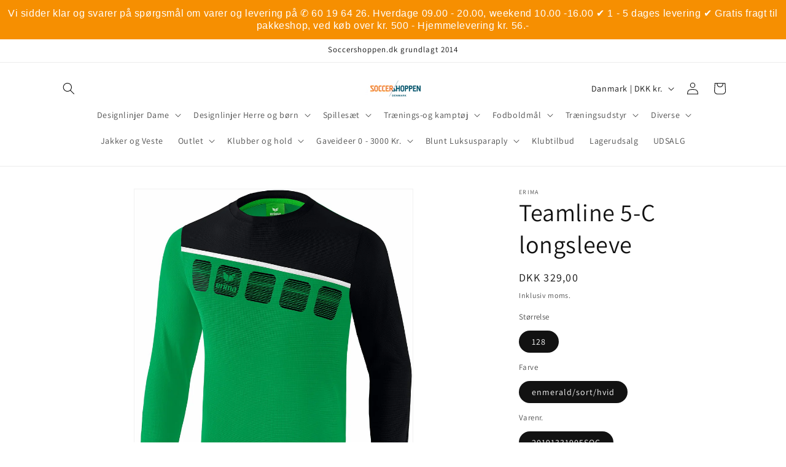

--- FILE ---
content_type: text/html; charset=utf-8
request_url: https://www.soccershoppen.dk/products/teamline-5-c-longsleeve-4
body_size: 30034
content:
<!doctype html>
<html class="js" lang="da">
  <head>
    <meta charset="utf-8">
    <meta http-equiv="X-UA-Compatible" content="IE=edge">
    <meta name="viewport" content="width=device-width,initial-scale=1">
    <meta name="theme-color" content="">
    <link rel="canonical" href="https://www.soccershoppen.dk/products/teamline-5-c-longsleeve-4"><link rel="preconnect" href="https://fonts.shopifycdn.com" crossorigin><title>
      Teamline 5-C longsleeve
 &ndash; Soccershoppen.dk</title>

    
      <meta name="description" content="Erima Teamline 5-C longsleeve til træning. Longsleeve i super let, funktionel materiale med air mesh på indersiden for bedre kropstemperatur. Perfekt til hold og klubber, da design og farve kan købes med leveringsgaranti til udgangen af 2022. Fås i 9 farvevarianter. Passer med ERIMA shorts 20181161801 Fås i 8 andre farvevarianter.">
    

    

<meta property="og:site_name" content="Soccershoppen.dk">
<meta property="og:url" content="https://www.soccershoppen.dk/products/teamline-5-c-longsleeve-4">
<meta property="og:title" content="Teamline 5-C longsleeve">
<meta property="og:type" content="product">
<meta property="og:description" content="Erima Teamline 5-C longsleeve til træning. Longsleeve i super let, funktionel materiale med air mesh på indersiden for bedre kropstemperatur. Perfekt til hold og klubber, da design og farve kan købes med leveringsgaranti til udgangen af 2022. Fås i 9 farvevarianter. Passer med ERIMA shorts 20181161801 Fås i 8 andre farvevarianter."><meta property="og:image" content="http://www.soccershoppen.dk/cdn/shop/products/1331905_V_40874_LOWRES_JPG.jpg?v=1550233300">
  <meta property="og:image:secure_url" content="https://www.soccershoppen.dk/cdn/shop/products/1331905_V_40874_LOWRES_JPG.jpg?v=1550233300">
  <meta property="og:image:width" content="1270">
  <meta property="og:image:height" content="1536"><meta property="og:price:amount" content="329,00">
  <meta property="og:price:currency" content="DKK"><meta name="twitter:card" content="summary_large_image">
<meta name="twitter:title" content="Teamline 5-C longsleeve">
<meta name="twitter:description" content="Erima Teamline 5-C longsleeve til træning. Longsleeve i super let, funktionel materiale med air mesh på indersiden for bedre kropstemperatur. Perfekt til hold og klubber, da design og farve kan købes med leveringsgaranti til udgangen af 2022. Fås i 9 farvevarianter. Passer med ERIMA shorts 20181161801 Fås i 8 andre farvevarianter.">


    <script src="//www.soccershoppen.dk/cdn/shop/t/11/assets/constants.js?v=132983761750457495441729077984" defer="defer"></script>
    <script src="//www.soccershoppen.dk/cdn/shop/t/11/assets/pubsub.js?v=158357773527763999511729077986" defer="defer"></script>
    <script src="//www.soccershoppen.dk/cdn/shop/t/11/assets/global.js?v=152862011079830610291729077985" defer="defer"></script>
    <script src="//www.soccershoppen.dk/cdn/shop/t/11/assets/details-disclosure.js?v=13653116266235556501729077984" defer="defer"></script>
    <script src="//www.soccershoppen.dk/cdn/shop/t/11/assets/details-modal.js?v=25581673532751508451729077984" defer="defer"></script>
    <script src="//www.soccershoppen.dk/cdn/shop/t/11/assets/search-form.js?v=133129549252120666541729077986" defer="defer"></script><script src="//www.soccershoppen.dk/cdn/shop/t/11/assets/animations.js?v=88693664871331136111729077984" defer="defer"></script><script>window.performance && window.performance.mark && window.performance.mark('shopify.content_for_header.start');</script><meta id="shopify-digital-wallet" name="shopify-digital-wallet" content="/6489819/digital_wallets/dialog">
<link rel="alternate" type="application/json+oembed" href="https://www.soccershoppen.dk/products/teamline-5-c-longsleeve-4.oembed">
<script async="async" src="/checkouts/internal/preloads.js?locale=da-DK"></script>
<script id="shopify-features" type="application/json">{"accessToken":"5e1318e1e4aee2940991a3ee0e58984d","betas":["rich-media-storefront-analytics"],"domain":"www.soccershoppen.dk","predictiveSearch":true,"shopId":6489819,"locale":"da"}</script>
<script>var Shopify = Shopify || {};
Shopify.shop = "soccershoppen.myshopify.com";
Shopify.locale = "da";
Shopify.currency = {"active":"DKK","rate":"1.0"};
Shopify.country = "DK";
Shopify.theme = {"name":"Dawn","id":172954222936,"schema_name":"Dawn","schema_version":"15.2.0","theme_store_id":887,"role":"main"};
Shopify.theme.handle = "null";
Shopify.theme.style = {"id":null,"handle":null};
Shopify.cdnHost = "www.soccershoppen.dk/cdn";
Shopify.routes = Shopify.routes || {};
Shopify.routes.root = "/";</script>
<script type="module">!function(o){(o.Shopify=o.Shopify||{}).modules=!0}(window);</script>
<script>!function(o){function n(){var o=[];function n(){o.push(Array.prototype.slice.apply(arguments))}return n.q=o,n}var t=o.Shopify=o.Shopify||{};t.loadFeatures=n(),t.autoloadFeatures=n()}(window);</script>
<script id="shop-js-analytics" type="application/json">{"pageType":"product"}</script>
<script defer="defer" async type="module" src="//www.soccershoppen.dk/cdn/shopifycloud/shop-js/modules/v2/client.init-shop-cart-sync_C8w7Thf0.da.esm.js"></script>
<script defer="defer" async type="module" src="//www.soccershoppen.dk/cdn/shopifycloud/shop-js/modules/v2/chunk.common_hABmsQwT.esm.js"></script>
<script type="module">
  await import("//www.soccershoppen.dk/cdn/shopifycloud/shop-js/modules/v2/client.init-shop-cart-sync_C8w7Thf0.da.esm.js");
await import("//www.soccershoppen.dk/cdn/shopifycloud/shop-js/modules/v2/chunk.common_hABmsQwT.esm.js");

  window.Shopify.SignInWithShop?.initShopCartSync?.({"fedCMEnabled":true,"windoidEnabled":true});

</script>
<script>(function() {
  var isLoaded = false;
  function asyncLoad() {
    if (isLoaded) return;
    isLoaded = true;
    var urls = ["https:\/\/cdn.hextom.com\/js\/quickannouncementbar.js?shop=soccershoppen.myshopify.com"];
    for (var i = 0; i < urls.length; i++) {
      var s = document.createElement('script');
      s.type = 'text/javascript';
      s.async = true;
      s.src = urls[i];
      var x = document.getElementsByTagName('script')[0];
      x.parentNode.insertBefore(s, x);
    }
  };
  if(window.attachEvent) {
    window.attachEvent('onload', asyncLoad);
  } else {
    window.addEventListener('load', asyncLoad, false);
  }
})();</script>
<script id="__st">var __st={"a":6489819,"offset":3600,"reqid":"a62371b3-9286-4767-8c4f-2aeaf0ebd983-1768797315","pageurl":"www.soccershoppen.dk\/products\/teamline-5-c-longsleeve-4","u":"f6694ce7e9b0","p":"product","rtyp":"product","rid":1663713640492};</script>
<script>window.ShopifyPaypalV4VisibilityTracking = true;</script>
<script id="captcha-bootstrap">!function(){'use strict';const t='contact',e='account',n='new_comment',o=[[t,t],['blogs',n],['comments',n],[t,'customer']],c=[[e,'customer_login'],[e,'guest_login'],[e,'recover_customer_password'],[e,'create_customer']],r=t=>t.map((([t,e])=>`form[action*='/${t}']:not([data-nocaptcha='true']) input[name='form_type'][value='${e}']`)).join(','),a=t=>()=>t?[...document.querySelectorAll(t)].map((t=>t.form)):[];function s(){const t=[...o],e=r(t);return a(e)}const i='password',u='form_key',d=['recaptcha-v3-token','g-recaptcha-response','h-captcha-response',i],f=()=>{try{return window.sessionStorage}catch{return}},m='__shopify_v',_=t=>t.elements[u];function p(t,e,n=!1){try{const o=window.sessionStorage,c=JSON.parse(o.getItem(e)),{data:r}=function(t){const{data:e,action:n}=t;return t[m]||n?{data:e,action:n}:{data:t,action:n}}(c);for(const[e,n]of Object.entries(r))t.elements[e]&&(t.elements[e].value=n);n&&o.removeItem(e)}catch(o){console.error('form repopulation failed',{error:o})}}const l='form_type',E='cptcha';function T(t){t.dataset[E]=!0}const w=window,h=w.document,L='Shopify',v='ce_forms',y='captcha';let A=!1;((t,e)=>{const n=(g='f06e6c50-85a8-45c8-87d0-21a2b65856fe',I='https://cdn.shopify.com/shopifycloud/storefront-forms-hcaptcha/ce_storefront_forms_captcha_hcaptcha.v1.5.2.iife.js',D={infoText:'Beskyttet af hCaptcha',privacyText:'Beskyttelse af persondata',termsText:'Vilkår'},(t,e,n)=>{const o=w[L][v],c=o.bindForm;if(c)return c(t,g,e,D).then(n);var r;o.q.push([[t,g,e,D],n]),r=I,A||(h.body.append(Object.assign(h.createElement('script'),{id:'captcha-provider',async:!0,src:r})),A=!0)});var g,I,D;w[L]=w[L]||{},w[L][v]=w[L][v]||{},w[L][v].q=[],w[L][y]=w[L][y]||{},w[L][y].protect=function(t,e){n(t,void 0,e),T(t)},Object.freeze(w[L][y]),function(t,e,n,w,h,L){const[v,y,A,g]=function(t,e,n){const i=e?o:[],u=t?c:[],d=[...i,...u],f=r(d),m=r(i),_=r(d.filter((([t,e])=>n.includes(e))));return[a(f),a(m),a(_),s()]}(w,h,L),I=t=>{const e=t.target;return e instanceof HTMLFormElement?e:e&&e.form},D=t=>v().includes(t);t.addEventListener('submit',(t=>{const e=I(t);if(!e)return;const n=D(e)&&!e.dataset.hcaptchaBound&&!e.dataset.recaptchaBound,o=_(e),c=g().includes(e)&&(!o||!o.value);(n||c)&&t.preventDefault(),c&&!n&&(function(t){try{if(!f())return;!function(t){const e=f();if(!e)return;const n=_(t);if(!n)return;const o=n.value;o&&e.removeItem(o)}(t);const e=Array.from(Array(32),(()=>Math.random().toString(36)[2])).join('');!function(t,e){_(t)||t.append(Object.assign(document.createElement('input'),{type:'hidden',name:u})),t.elements[u].value=e}(t,e),function(t,e){const n=f();if(!n)return;const o=[...t.querySelectorAll(`input[type='${i}']`)].map((({name:t})=>t)),c=[...d,...o],r={};for(const[a,s]of new FormData(t).entries())c.includes(a)||(r[a]=s);n.setItem(e,JSON.stringify({[m]:1,action:t.action,data:r}))}(t,e)}catch(e){console.error('failed to persist form',e)}}(e),e.submit())}));const S=(t,e)=>{t&&!t.dataset[E]&&(n(t,e.some((e=>e===t))),T(t))};for(const o of['focusin','change'])t.addEventListener(o,(t=>{const e=I(t);D(e)&&S(e,y())}));const B=e.get('form_key'),M=e.get(l),P=B&&M;t.addEventListener('DOMContentLoaded',(()=>{const t=y();if(P)for(const e of t)e.elements[l].value===M&&p(e,B);[...new Set([...A(),...v().filter((t=>'true'===t.dataset.shopifyCaptcha))])].forEach((e=>S(e,t)))}))}(h,new URLSearchParams(w.location.search),n,t,e,['guest_login'])})(!0,!0)}();</script>
<script integrity="sha256-4kQ18oKyAcykRKYeNunJcIwy7WH5gtpwJnB7kiuLZ1E=" data-source-attribution="shopify.loadfeatures" defer="defer" src="//www.soccershoppen.dk/cdn/shopifycloud/storefront/assets/storefront/load_feature-a0a9edcb.js" crossorigin="anonymous"></script>
<script data-source-attribution="shopify.dynamic_checkout.dynamic.init">var Shopify=Shopify||{};Shopify.PaymentButton=Shopify.PaymentButton||{isStorefrontPortableWallets:!0,init:function(){window.Shopify.PaymentButton.init=function(){};var t=document.createElement("script");t.src="https://www.soccershoppen.dk/cdn/shopifycloud/portable-wallets/latest/portable-wallets.da.js",t.type="module",document.head.appendChild(t)}};
</script>
<script data-source-attribution="shopify.dynamic_checkout.buyer_consent">
  function portableWalletsHideBuyerConsent(e){var t=document.getElementById("shopify-buyer-consent"),n=document.getElementById("shopify-subscription-policy-button");t&&n&&(t.classList.add("hidden"),t.setAttribute("aria-hidden","true"),n.removeEventListener("click",e))}function portableWalletsShowBuyerConsent(e){var t=document.getElementById("shopify-buyer-consent"),n=document.getElementById("shopify-subscription-policy-button");t&&n&&(t.classList.remove("hidden"),t.removeAttribute("aria-hidden"),n.addEventListener("click",e))}window.Shopify?.PaymentButton&&(window.Shopify.PaymentButton.hideBuyerConsent=portableWalletsHideBuyerConsent,window.Shopify.PaymentButton.showBuyerConsent=portableWalletsShowBuyerConsent);
</script>
<script>
  function portableWalletsCleanup(e){e&&e.src&&console.error("Failed to load portable wallets script "+e.src);var t=document.querySelectorAll("shopify-accelerated-checkout .shopify-payment-button__skeleton, shopify-accelerated-checkout-cart .wallet-cart-button__skeleton"),e=document.getElementById("shopify-buyer-consent");for(let e=0;e<t.length;e++)t[e].remove();e&&e.remove()}function portableWalletsNotLoadedAsModule(e){e instanceof ErrorEvent&&"string"==typeof e.message&&e.message.includes("import.meta")&&"string"==typeof e.filename&&e.filename.includes("portable-wallets")&&(window.removeEventListener("error",portableWalletsNotLoadedAsModule),window.Shopify.PaymentButton.failedToLoad=e,"loading"===document.readyState?document.addEventListener("DOMContentLoaded",window.Shopify.PaymentButton.init):window.Shopify.PaymentButton.init())}window.addEventListener("error",portableWalletsNotLoadedAsModule);
</script>

<script type="module" src="https://www.soccershoppen.dk/cdn/shopifycloud/portable-wallets/latest/portable-wallets.da.js" onError="portableWalletsCleanup(this)" crossorigin="anonymous"></script>
<script nomodule>
  document.addEventListener("DOMContentLoaded", portableWalletsCleanup);
</script>

<script id='scb4127' type='text/javascript' async='' src='https://www.soccershoppen.dk/cdn/shopifycloud/privacy-banner/storefront-banner.js'></script><link id="shopify-accelerated-checkout-styles" rel="stylesheet" media="screen" href="https://www.soccershoppen.dk/cdn/shopifycloud/portable-wallets/latest/accelerated-checkout-backwards-compat.css" crossorigin="anonymous">
<style id="shopify-accelerated-checkout-cart">
        #shopify-buyer-consent {
  margin-top: 1em;
  display: inline-block;
  width: 100%;
}

#shopify-buyer-consent.hidden {
  display: none;
}

#shopify-subscription-policy-button {
  background: none;
  border: none;
  padding: 0;
  text-decoration: underline;
  font-size: inherit;
  cursor: pointer;
}

#shopify-subscription-policy-button::before {
  box-shadow: none;
}

      </style>
<script id="sections-script" data-sections="header" defer="defer" src="//www.soccershoppen.dk/cdn/shop/t/11/compiled_assets/scripts.js?981"></script>
<script>window.performance && window.performance.mark && window.performance.mark('shopify.content_for_header.end');</script>


    <style data-shopify>
      @font-face {
  font-family: Assistant;
  font-weight: 400;
  font-style: normal;
  font-display: swap;
  src: url("//www.soccershoppen.dk/cdn/fonts/assistant/assistant_n4.9120912a469cad1cc292572851508ca49d12e768.woff2") format("woff2"),
       url("//www.soccershoppen.dk/cdn/fonts/assistant/assistant_n4.6e9875ce64e0fefcd3f4446b7ec9036b3ddd2985.woff") format("woff");
}

      @font-face {
  font-family: Assistant;
  font-weight: 700;
  font-style: normal;
  font-display: swap;
  src: url("//www.soccershoppen.dk/cdn/fonts/assistant/assistant_n7.bf44452348ec8b8efa3aa3068825305886b1c83c.woff2") format("woff2"),
       url("//www.soccershoppen.dk/cdn/fonts/assistant/assistant_n7.0c887fee83f6b3bda822f1150b912c72da0f7b64.woff") format("woff");
}

      
      
      @font-face {
  font-family: Assistant;
  font-weight: 400;
  font-style: normal;
  font-display: swap;
  src: url("//www.soccershoppen.dk/cdn/fonts/assistant/assistant_n4.9120912a469cad1cc292572851508ca49d12e768.woff2") format("woff2"),
       url("//www.soccershoppen.dk/cdn/fonts/assistant/assistant_n4.6e9875ce64e0fefcd3f4446b7ec9036b3ddd2985.woff") format("woff");
}


      
        :root,
        .color-scheme-1 {
          --color-background: 255,255,255;
        
          --gradient-background: #ffffff;
        

        

        --color-foreground: 18,18,18;
        --color-background-contrast: 191,191,191;
        --color-shadow: 18,18,18;
        --color-button: 18,18,18;
        --color-button-text: 255,255,255;
        --color-secondary-button: 255,255,255;
        --color-secondary-button-text: 18,18,18;
        --color-link: 18,18,18;
        --color-badge-foreground: 18,18,18;
        --color-badge-background: 255,255,255;
        --color-badge-border: 18,18,18;
        --payment-terms-background-color: rgb(255 255 255);
      }
      
        
        .color-scheme-2 {
          --color-background: 243,243,243;
        
          --gradient-background: #f3f3f3;
        

        

        --color-foreground: 18,18,18;
        --color-background-contrast: 179,179,179;
        --color-shadow: 18,18,18;
        --color-button: 18,18,18;
        --color-button-text: 243,243,243;
        --color-secondary-button: 243,243,243;
        --color-secondary-button-text: 18,18,18;
        --color-link: 18,18,18;
        --color-badge-foreground: 18,18,18;
        --color-badge-background: 243,243,243;
        --color-badge-border: 18,18,18;
        --payment-terms-background-color: rgb(243 243 243);
      }
      
        
        .color-scheme-3 {
          --color-background: 36,40,51;
        
          --gradient-background: #242833;
        

        

        --color-foreground: 255,255,255;
        --color-background-contrast: 47,52,66;
        --color-shadow: 18,18,18;
        --color-button: 255,255,255;
        --color-button-text: 0,0,0;
        --color-secondary-button: 36,40,51;
        --color-secondary-button-text: 255,255,255;
        --color-link: 255,255,255;
        --color-badge-foreground: 255,255,255;
        --color-badge-background: 36,40,51;
        --color-badge-border: 255,255,255;
        --payment-terms-background-color: rgb(36 40 51);
      }
      
        
        .color-scheme-4 {
          --color-background: 18,18,18;
        
          --gradient-background: #121212;
        

        

        --color-foreground: 255,255,255;
        --color-background-contrast: 146,146,146;
        --color-shadow: 18,18,18;
        --color-button: 255,255,255;
        --color-button-text: 18,18,18;
        --color-secondary-button: 18,18,18;
        --color-secondary-button-text: 255,255,255;
        --color-link: 255,255,255;
        --color-badge-foreground: 255,255,255;
        --color-badge-background: 18,18,18;
        --color-badge-border: 255,255,255;
        --payment-terms-background-color: rgb(18 18 18);
      }
      
        
        .color-scheme-5 {
          --color-background: 51,79,180;
        
          --gradient-background: #334fb4;
        

        

        --color-foreground: 255,255,255;
        --color-background-contrast: 23,35,81;
        --color-shadow: 18,18,18;
        --color-button: 255,255,255;
        --color-button-text: 51,79,180;
        --color-secondary-button: 51,79,180;
        --color-secondary-button-text: 255,255,255;
        --color-link: 255,255,255;
        --color-badge-foreground: 255,255,255;
        --color-badge-background: 51,79,180;
        --color-badge-border: 255,255,255;
        --payment-terms-background-color: rgb(51 79 180);
      }
      

      body, .color-scheme-1, .color-scheme-2, .color-scheme-3, .color-scheme-4, .color-scheme-5 {
        color: rgba(var(--color-foreground), 0.75);
        background-color: rgb(var(--color-background));
      }

      :root {
        --font-body-family: Assistant, sans-serif;
        --font-body-style: normal;
        --font-body-weight: 400;
        --font-body-weight-bold: 700;

        --font-heading-family: Assistant, sans-serif;
        --font-heading-style: normal;
        --font-heading-weight: 400;

        --font-body-scale: 1.0;
        --font-heading-scale: 1.0;

        --media-padding: px;
        --media-border-opacity: 0.05;
        --media-border-width: 1px;
        --media-radius: 0px;
        --media-shadow-opacity: 0.0;
        --media-shadow-horizontal-offset: 0px;
        --media-shadow-vertical-offset: 4px;
        --media-shadow-blur-radius: 5px;
        --media-shadow-visible: 0;

        --page-width: 120rem;
        --page-width-margin: 0rem;

        --product-card-image-padding: 0.0rem;
        --product-card-corner-radius: 0.0rem;
        --product-card-text-alignment: left;
        --product-card-border-width: 0.0rem;
        --product-card-border-opacity: 0.1;
        --product-card-shadow-opacity: 0.0;
        --product-card-shadow-visible: 0;
        --product-card-shadow-horizontal-offset: 0.0rem;
        --product-card-shadow-vertical-offset: 0.4rem;
        --product-card-shadow-blur-radius: 0.5rem;

        --collection-card-image-padding: 0.0rem;
        --collection-card-corner-radius: 0.0rem;
        --collection-card-text-alignment: left;
        --collection-card-border-width: 0.0rem;
        --collection-card-border-opacity: 0.1;
        --collection-card-shadow-opacity: 0.0;
        --collection-card-shadow-visible: 0;
        --collection-card-shadow-horizontal-offset: 0.0rem;
        --collection-card-shadow-vertical-offset: 0.4rem;
        --collection-card-shadow-blur-radius: 0.5rem;

        --blog-card-image-padding: 0.0rem;
        --blog-card-corner-radius: 0.0rem;
        --blog-card-text-alignment: left;
        --blog-card-border-width: 0.0rem;
        --blog-card-border-opacity: 0.1;
        --blog-card-shadow-opacity: 0.0;
        --blog-card-shadow-visible: 0;
        --blog-card-shadow-horizontal-offset: 0.0rem;
        --blog-card-shadow-vertical-offset: 0.4rem;
        --blog-card-shadow-blur-radius: 0.5rem;

        --badge-corner-radius: 4.0rem;

        --popup-border-width: 1px;
        --popup-border-opacity: 0.1;
        --popup-corner-radius: 0px;
        --popup-shadow-opacity: 0.05;
        --popup-shadow-horizontal-offset: 0px;
        --popup-shadow-vertical-offset: 4px;
        --popup-shadow-blur-radius: 5px;

        --drawer-border-width: 1px;
        --drawer-border-opacity: 0.1;
        --drawer-shadow-opacity: 0.0;
        --drawer-shadow-horizontal-offset: 0px;
        --drawer-shadow-vertical-offset: 4px;
        --drawer-shadow-blur-radius: 5px;

        --spacing-sections-desktop: 0px;
        --spacing-sections-mobile: 0px;

        --grid-desktop-vertical-spacing: 8px;
        --grid-desktop-horizontal-spacing: 8px;
        --grid-mobile-vertical-spacing: 4px;
        --grid-mobile-horizontal-spacing: 4px;

        --text-boxes-border-opacity: 0.1;
        --text-boxes-border-width: 0px;
        --text-boxes-radius: 0px;
        --text-boxes-shadow-opacity: 0.0;
        --text-boxes-shadow-visible: 0;
        --text-boxes-shadow-horizontal-offset: 0px;
        --text-boxes-shadow-vertical-offset: 4px;
        --text-boxes-shadow-blur-radius: 5px;

        --buttons-radius: 0px;
        --buttons-radius-outset: 0px;
        --buttons-border-width: 1px;
        --buttons-border-opacity: 1.0;
        --buttons-shadow-opacity: 0.0;
        --buttons-shadow-visible: 0;
        --buttons-shadow-horizontal-offset: 0px;
        --buttons-shadow-vertical-offset: 4px;
        --buttons-shadow-blur-radius: 5px;
        --buttons-border-offset: 0px;

        --inputs-radius: 0px;
        --inputs-border-width: 1px;
        --inputs-border-opacity: 0.55;
        --inputs-shadow-opacity: 0.0;
        --inputs-shadow-horizontal-offset: 0px;
        --inputs-margin-offset: 0px;
        --inputs-shadow-vertical-offset: 4px;
        --inputs-shadow-blur-radius: 5px;
        --inputs-radius-outset: 0px;

        --variant-pills-radius: 40px;
        --variant-pills-border-width: 1px;
        --variant-pills-border-opacity: 0.55;
        --variant-pills-shadow-opacity: 0.0;
        --variant-pills-shadow-horizontal-offset: 0px;
        --variant-pills-shadow-vertical-offset: 4px;
        --variant-pills-shadow-blur-radius: 5px;
      }

      *,
      *::before,
      *::after {
        box-sizing: inherit;
      }

      html {
        box-sizing: border-box;
        font-size: calc(var(--font-body-scale) * 62.5%);
        height: 100%;
      }

      body {
        display: grid;
        grid-template-rows: auto auto 1fr auto;
        grid-template-columns: 100%;
        min-height: 100%;
        margin: 0;
        font-size: 1.5rem;
        letter-spacing: 0.06rem;
        line-height: calc(1 + 0.8 / var(--font-body-scale));
        font-family: var(--font-body-family);
        font-style: var(--font-body-style);
        font-weight: var(--font-body-weight);
      }

      @media screen and (min-width: 750px) {
        body {
          font-size: 1.6rem;
        }
      }
    </style>

    <link href="//www.soccershoppen.dk/cdn/shop/t/11/assets/base.css?v=159841507637079171801729077984" rel="stylesheet" type="text/css" media="all" />
    <link rel="stylesheet" href="//www.soccershoppen.dk/cdn/shop/t/11/assets/component-cart-items.css?v=123238115697927560811729077984" media="print" onload="this.media='all'">
      <link rel="preload" as="font" href="//www.soccershoppen.dk/cdn/fonts/assistant/assistant_n4.9120912a469cad1cc292572851508ca49d12e768.woff2" type="font/woff2" crossorigin>
      

      <link rel="preload" as="font" href="//www.soccershoppen.dk/cdn/fonts/assistant/assistant_n4.9120912a469cad1cc292572851508ca49d12e768.woff2" type="font/woff2" crossorigin>
      
<link href="//www.soccershoppen.dk/cdn/shop/t/11/assets/component-localization-form.css?v=170315343355214948141729077984" rel="stylesheet" type="text/css" media="all" />
      <script src="//www.soccershoppen.dk/cdn/shop/t/11/assets/localization-form.js?v=144176611646395275351729077986" defer="defer"></script><link
        rel="stylesheet"
        href="//www.soccershoppen.dk/cdn/shop/t/11/assets/component-predictive-search.css?v=118923337488134913561729077984"
        media="print"
        onload="this.media='all'"
      ><script>
      if (Shopify.designMode) {
        document.documentElement.classList.add('shopify-design-mode');
      }
    </script>
  <link href="https://monorail-edge.shopifysvc.com" rel="dns-prefetch">
<script>(function(){if ("sendBeacon" in navigator && "performance" in window) {try {var session_token_from_headers = performance.getEntriesByType('navigation')[0].serverTiming.find(x => x.name == '_s').description;} catch {var session_token_from_headers = undefined;}var session_cookie_matches = document.cookie.match(/_shopify_s=([^;]*)/);var session_token_from_cookie = session_cookie_matches && session_cookie_matches.length === 2 ? session_cookie_matches[1] : "";var session_token = session_token_from_headers || session_token_from_cookie || "";function handle_abandonment_event(e) {var entries = performance.getEntries().filter(function(entry) {return /monorail-edge.shopifysvc.com/.test(entry.name);});if (!window.abandonment_tracked && entries.length === 0) {window.abandonment_tracked = true;var currentMs = Date.now();var navigation_start = performance.timing.navigationStart;var payload = {shop_id: 6489819,url: window.location.href,navigation_start,duration: currentMs - navigation_start,session_token,page_type: "product"};window.navigator.sendBeacon("https://monorail-edge.shopifysvc.com/v1/produce", JSON.stringify({schema_id: "online_store_buyer_site_abandonment/1.1",payload: payload,metadata: {event_created_at_ms: currentMs,event_sent_at_ms: currentMs}}));}}window.addEventListener('pagehide', handle_abandonment_event);}}());</script>
<script id="web-pixels-manager-setup">(function e(e,d,r,n,o){if(void 0===o&&(o={}),!Boolean(null===(a=null===(i=window.Shopify)||void 0===i?void 0:i.analytics)||void 0===a?void 0:a.replayQueue)){var i,a;window.Shopify=window.Shopify||{};var t=window.Shopify;t.analytics=t.analytics||{};var s=t.analytics;s.replayQueue=[],s.publish=function(e,d,r){return s.replayQueue.push([e,d,r]),!0};try{self.performance.mark("wpm:start")}catch(e){}var l=function(){var e={modern:/Edge?\/(1{2}[4-9]|1[2-9]\d|[2-9]\d{2}|\d{4,})\.\d+(\.\d+|)|Firefox\/(1{2}[4-9]|1[2-9]\d|[2-9]\d{2}|\d{4,})\.\d+(\.\d+|)|Chrom(ium|e)\/(9{2}|\d{3,})\.\d+(\.\d+|)|(Maci|X1{2}).+ Version\/(15\.\d+|(1[6-9]|[2-9]\d|\d{3,})\.\d+)([,.]\d+|)( \(\w+\)|)( Mobile\/\w+|) Safari\/|Chrome.+OPR\/(9{2}|\d{3,})\.\d+\.\d+|(CPU[ +]OS|iPhone[ +]OS|CPU[ +]iPhone|CPU IPhone OS|CPU iPad OS)[ +]+(15[._]\d+|(1[6-9]|[2-9]\d|\d{3,})[._]\d+)([._]\d+|)|Android:?[ /-](13[3-9]|1[4-9]\d|[2-9]\d{2}|\d{4,})(\.\d+|)(\.\d+|)|Android.+Firefox\/(13[5-9]|1[4-9]\d|[2-9]\d{2}|\d{4,})\.\d+(\.\d+|)|Android.+Chrom(ium|e)\/(13[3-9]|1[4-9]\d|[2-9]\d{2}|\d{4,})\.\d+(\.\d+|)|SamsungBrowser\/([2-9]\d|\d{3,})\.\d+/,legacy:/Edge?\/(1[6-9]|[2-9]\d|\d{3,})\.\d+(\.\d+|)|Firefox\/(5[4-9]|[6-9]\d|\d{3,})\.\d+(\.\d+|)|Chrom(ium|e)\/(5[1-9]|[6-9]\d|\d{3,})\.\d+(\.\d+|)([\d.]+$|.*Safari\/(?![\d.]+ Edge\/[\d.]+$))|(Maci|X1{2}).+ Version\/(10\.\d+|(1[1-9]|[2-9]\d|\d{3,})\.\d+)([,.]\d+|)( \(\w+\)|)( Mobile\/\w+|) Safari\/|Chrome.+OPR\/(3[89]|[4-9]\d|\d{3,})\.\d+\.\d+|(CPU[ +]OS|iPhone[ +]OS|CPU[ +]iPhone|CPU IPhone OS|CPU iPad OS)[ +]+(10[._]\d+|(1[1-9]|[2-9]\d|\d{3,})[._]\d+)([._]\d+|)|Android:?[ /-](13[3-9]|1[4-9]\d|[2-9]\d{2}|\d{4,})(\.\d+|)(\.\d+|)|Mobile Safari.+OPR\/([89]\d|\d{3,})\.\d+\.\d+|Android.+Firefox\/(13[5-9]|1[4-9]\d|[2-9]\d{2}|\d{4,})\.\d+(\.\d+|)|Android.+Chrom(ium|e)\/(13[3-9]|1[4-9]\d|[2-9]\d{2}|\d{4,})\.\d+(\.\d+|)|Android.+(UC? ?Browser|UCWEB|U3)[ /]?(15\.([5-9]|\d{2,})|(1[6-9]|[2-9]\d|\d{3,})\.\d+)\.\d+|SamsungBrowser\/(5\.\d+|([6-9]|\d{2,})\.\d+)|Android.+MQ{2}Browser\/(14(\.(9|\d{2,})|)|(1[5-9]|[2-9]\d|\d{3,})(\.\d+|))(\.\d+|)|K[Aa][Ii]OS\/(3\.\d+|([4-9]|\d{2,})\.\d+)(\.\d+|)/},d=e.modern,r=e.legacy,n=navigator.userAgent;return n.match(d)?"modern":n.match(r)?"legacy":"unknown"}(),u="modern"===l?"modern":"legacy",c=(null!=n?n:{modern:"",legacy:""})[u],f=function(e){return[e.baseUrl,"/wpm","/b",e.hashVersion,"modern"===e.buildTarget?"m":"l",".js"].join("")}({baseUrl:d,hashVersion:r,buildTarget:u}),m=function(e){var d=e.version,r=e.bundleTarget,n=e.surface,o=e.pageUrl,i=e.monorailEndpoint;return{emit:function(e){var a=e.status,t=e.errorMsg,s=(new Date).getTime(),l=JSON.stringify({metadata:{event_sent_at_ms:s},events:[{schema_id:"web_pixels_manager_load/3.1",payload:{version:d,bundle_target:r,page_url:o,status:a,surface:n,error_msg:t},metadata:{event_created_at_ms:s}}]});if(!i)return console&&console.warn&&console.warn("[Web Pixels Manager] No Monorail endpoint provided, skipping logging."),!1;try{return self.navigator.sendBeacon.bind(self.navigator)(i,l)}catch(e){}var u=new XMLHttpRequest;try{return u.open("POST",i,!0),u.setRequestHeader("Content-Type","text/plain"),u.send(l),!0}catch(e){return console&&console.warn&&console.warn("[Web Pixels Manager] Got an unhandled error while logging to Monorail."),!1}}}}({version:r,bundleTarget:l,surface:e.surface,pageUrl:self.location.href,monorailEndpoint:e.monorailEndpoint});try{o.browserTarget=l,function(e){var d=e.src,r=e.async,n=void 0===r||r,o=e.onload,i=e.onerror,a=e.sri,t=e.scriptDataAttributes,s=void 0===t?{}:t,l=document.createElement("script"),u=document.querySelector("head"),c=document.querySelector("body");if(l.async=n,l.src=d,a&&(l.integrity=a,l.crossOrigin="anonymous"),s)for(var f in s)if(Object.prototype.hasOwnProperty.call(s,f))try{l.dataset[f]=s[f]}catch(e){}if(o&&l.addEventListener("load",o),i&&l.addEventListener("error",i),u)u.appendChild(l);else{if(!c)throw new Error("Did not find a head or body element to append the script");c.appendChild(l)}}({src:f,async:!0,onload:function(){if(!function(){var e,d;return Boolean(null===(d=null===(e=window.Shopify)||void 0===e?void 0:e.analytics)||void 0===d?void 0:d.initialized)}()){var d=window.webPixelsManager.init(e)||void 0;if(d){var r=window.Shopify.analytics;r.replayQueue.forEach((function(e){var r=e[0],n=e[1],o=e[2];d.publishCustomEvent(r,n,o)})),r.replayQueue=[],r.publish=d.publishCustomEvent,r.visitor=d.visitor,r.initialized=!0}}},onerror:function(){return m.emit({status:"failed",errorMsg:"".concat(f," has failed to load")})},sri:function(e){var d=/^sha384-[A-Za-z0-9+/=]+$/;return"string"==typeof e&&d.test(e)}(c)?c:"",scriptDataAttributes:o}),m.emit({status:"loading"})}catch(e){m.emit({status:"failed",errorMsg:(null==e?void 0:e.message)||"Unknown error"})}}})({shopId: 6489819,storefrontBaseUrl: "https://www.soccershoppen.dk",extensionsBaseUrl: "https://extensions.shopifycdn.com/cdn/shopifycloud/web-pixels-manager",monorailEndpoint: "https://monorail-edge.shopifysvc.com/unstable/produce_batch",surface: "storefront-renderer",enabledBetaFlags: ["2dca8a86"],webPixelsConfigList: [{"id":"161153368","eventPayloadVersion":"v1","runtimeContext":"LAX","scriptVersion":"1","type":"CUSTOM","privacyPurposes":["MARKETING"],"name":"Meta pixel (migrated)"},{"id":"177832280","eventPayloadVersion":"v1","runtimeContext":"LAX","scriptVersion":"1","type":"CUSTOM","privacyPurposes":["ANALYTICS"],"name":"Google Analytics tag (migrated)"},{"id":"shopify-app-pixel","configuration":"{}","eventPayloadVersion":"v1","runtimeContext":"STRICT","scriptVersion":"0450","apiClientId":"shopify-pixel","type":"APP","privacyPurposes":["ANALYTICS","MARKETING"]},{"id":"shopify-custom-pixel","eventPayloadVersion":"v1","runtimeContext":"LAX","scriptVersion":"0450","apiClientId":"shopify-pixel","type":"CUSTOM","privacyPurposes":["ANALYTICS","MARKETING"]}],isMerchantRequest: false,initData: {"shop":{"name":"Soccershoppen.dk","paymentSettings":{"currencyCode":"DKK"},"myshopifyDomain":"soccershoppen.myshopify.com","countryCode":"DK","storefrontUrl":"https:\/\/www.soccershoppen.dk"},"customer":null,"cart":null,"checkout":null,"productVariants":[{"price":{"amount":329.0,"currencyCode":"DKK"},"product":{"title":"Teamline 5-C longsleeve","vendor":"Erima","id":"1663713640492","untranslatedTitle":"Teamline 5-C longsleeve","url":"\/products\/teamline-5-c-longsleeve-4","type":"Erima 5-C longsleeve"},"id":"13813374517292","image":{"src":"\/\/www.soccershoppen.dk\/cdn\/shop\/products\/1331905_V_40874_LOWRES_JPG.jpg?v=1550233300"},"sku":"Teamline 5-C longsleeve","title":"128 \/ enmerald\/sort\/hvid \/ 20191331905SOC","untranslatedTitle":"128 \/ enmerald\/sort\/hvid \/ 20191331905SOC"}],"purchasingCompany":null},},"https://www.soccershoppen.dk/cdn","fcfee988w5aeb613cpc8e4bc33m6693e112",{"modern":"","legacy":""},{"shopId":"6489819","storefrontBaseUrl":"https:\/\/www.soccershoppen.dk","extensionBaseUrl":"https:\/\/extensions.shopifycdn.com\/cdn\/shopifycloud\/web-pixels-manager","surface":"storefront-renderer","enabledBetaFlags":"[\"2dca8a86\"]","isMerchantRequest":"false","hashVersion":"fcfee988w5aeb613cpc8e4bc33m6693e112","publish":"custom","events":"[[\"page_viewed\",{}],[\"product_viewed\",{\"productVariant\":{\"price\":{\"amount\":329.0,\"currencyCode\":\"DKK\"},\"product\":{\"title\":\"Teamline 5-C longsleeve\",\"vendor\":\"Erima\",\"id\":\"1663713640492\",\"untranslatedTitle\":\"Teamline 5-C longsleeve\",\"url\":\"\/products\/teamline-5-c-longsleeve-4\",\"type\":\"Erima 5-C longsleeve\"},\"id\":\"13813374517292\",\"image\":{\"src\":\"\/\/www.soccershoppen.dk\/cdn\/shop\/products\/1331905_V_40874_LOWRES_JPG.jpg?v=1550233300\"},\"sku\":\"Teamline 5-C longsleeve\",\"title\":\"128 \/ enmerald\/sort\/hvid \/ 20191331905SOC\",\"untranslatedTitle\":\"128 \/ enmerald\/sort\/hvid \/ 20191331905SOC\"}}]]"});</script><script>
  window.ShopifyAnalytics = window.ShopifyAnalytics || {};
  window.ShopifyAnalytics.meta = window.ShopifyAnalytics.meta || {};
  window.ShopifyAnalytics.meta.currency = 'DKK';
  var meta = {"product":{"id":1663713640492,"gid":"gid:\/\/shopify\/Product\/1663713640492","vendor":"Erima","type":"Erima 5-C longsleeve","handle":"teamline-5-c-longsleeve-4","variants":[{"id":13813374517292,"price":32900,"name":"Teamline 5-C longsleeve - 128 \/ enmerald\/sort\/hvid \/ 20191331905SOC","public_title":"128 \/ enmerald\/sort\/hvid \/ 20191331905SOC","sku":"Teamline 5-C longsleeve"}],"remote":false},"page":{"pageType":"product","resourceType":"product","resourceId":1663713640492,"requestId":"a62371b3-9286-4767-8c4f-2aeaf0ebd983-1768797315"}};
  for (var attr in meta) {
    window.ShopifyAnalytics.meta[attr] = meta[attr];
  }
</script>
<script class="analytics">
  (function () {
    var customDocumentWrite = function(content) {
      var jquery = null;

      if (window.jQuery) {
        jquery = window.jQuery;
      } else if (window.Checkout && window.Checkout.$) {
        jquery = window.Checkout.$;
      }

      if (jquery) {
        jquery('body').append(content);
      }
    };

    var hasLoggedConversion = function(token) {
      if (token) {
        return document.cookie.indexOf('loggedConversion=' + token) !== -1;
      }
      return false;
    }

    var setCookieIfConversion = function(token) {
      if (token) {
        var twoMonthsFromNow = new Date(Date.now());
        twoMonthsFromNow.setMonth(twoMonthsFromNow.getMonth() + 2);

        document.cookie = 'loggedConversion=' + token + '; expires=' + twoMonthsFromNow;
      }
    }

    var trekkie = window.ShopifyAnalytics.lib = window.trekkie = window.trekkie || [];
    if (trekkie.integrations) {
      return;
    }
    trekkie.methods = [
      'identify',
      'page',
      'ready',
      'track',
      'trackForm',
      'trackLink'
    ];
    trekkie.factory = function(method) {
      return function() {
        var args = Array.prototype.slice.call(arguments);
        args.unshift(method);
        trekkie.push(args);
        return trekkie;
      };
    };
    for (var i = 0; i < trekkie.methods.length; i++) {
      var key = trekkie.methods[i];
      trekkie[key] = trekkie.factory(key);
    }
    trekkie.load = function(config) {
      trekkie.config = config || {};
      trekkie.config.initialDocumentCookie = document.cookie;
      var first = document.getElementsByTagName('script')[0];
      var script = document.createElement('script');
      script.type = 'text/javascript';
      script.onerror = function(e) {
        var scriptFallback = document.createElement('script');
        scriptFallback.type = 'text/javascript';
        scriptFallback.onerror = function(error) {
                var Monorail = {
      produce: function produce(monorailDomain, schemaId, payload) {
        var currentMs = new Date().getTime();
        var event = {
          schema_id: schemaId,
          payload: payload,
          metadata: {
            event_created_at_ms: currentMs,
            event_sent_at_ms: currentMs
          }
        };
        return Monorail.sendRequest("https://" + monorailDomain + "/v1/produce", JSON.stringify(event));
      },
      sendRequest: function sendRequest(endpointUrl, payload) {
        // Try the sendBeacon API
        if (window && window.navigator && typeof window.navigator.sendBeacon === 'function' && typeof window.Blob === 'function' && !Monorail.isIos12()) {
          var blobData = new window.Blob([payload], {
            type: 'text/plain'
          });

          if (window.navigator.sendBeacon(endpointUrl, blobData)) {
            return true;
          } // sendBeacon was not successful

        } // XHR beacon

        var xhr = new XMLHttpRequest();

        try {
          xhr.open('POST', endpointUrl);
          xhr.setRequestHeader('Content-Type', 'text/plain');
          xhr.send(payload);
        } catch (e) {
          console.log(e);
        }

        return false;
      },
      isIos12: function isIos12() {
        return window.navigator.userAgent.lastIndexOf('iPhone; CPU iPhone OS 12_') !== -1 || window.navigator.userAgent.lastIndexOf('iPad; CPU OS 12_') !== -1;
      }
    };
    Monorail.produce('monorail-edge.shopifysvc.com',
      'trekkie_storefront_load_errors/1.1',
      {shop_id: 6489819,
      theme_id: 172954222936,
      app_name: "storefront",
      context_url: window.location.href,
      source_url: "//www.soccershoppen.dk/cdn/s/trekkie.storefront.cd680fe47e6c39ca5d5df5f0a32d569bc48c0f27.min.js"});

        };
        scriptFallback.async = true;
        scriptFallback.src = '//www.soccershoppen.dk/cdn/s/trekkie.storefront.cd680fe47e6c39ca5d5df5f0a32d569bc48c0f27.min.js';
        first.parentNode.insertBefore(scriptFallback, first);
      };
      script.async = true;
      script.src = '//www.soccershoppen.dk/cdn/s/trekkie.storefront.cd680fe47e6c39ca5d5df5f0a32d569bc48c0f27.min.js';
      first.parentNode.insertBefore(script, first);
    };
    trekkie.load(
      {"Trekkie":{"appName":"storefront","development":false,"defaultAttributes":{"shopId":6489819,"isMerchantRequest":null,"themeId":172954222936,"themeCityHash":"10940347654484882552","contentLanguage":"da","currency":"DKK","eventMetadataId":"2951c27e-8075-4b6f-9223-cad34cbe8aa0"},"isServerSideCookieWritingEnabled":true,"monorailRegion":"shop_domain","enabledBetaFlags":["65f19447"]},"Session Attribution":{},"S2S":{"facebookCapiEnabled":false,"source":"trekkie-storefront-renderer","apiClientId":580111}}
    );

    var loaded = false;
    trekkie.ready(function() {
      if (loaded) return;
      loaded = true;

      window.ShopifyAnalytics.lib = window.trekkie;

      var originalDocumentWrite = document.write;
      document.write = customDocumentWrite;
      try { window.ShopifyAnalytics.merchantGoogleAnalytics.call(this); } catch(error) {};
      document.write = originalDocumentWrite;

      window.ShopifyAnalytics.lib.page(null,{"pageType":"product","resourceType":"product","resourceId":1663713640492,"requestId":"a62371b3-9286-4767-8c4f-2aeaf0ebd983-1768797315","shopifyEmitted":true});

      var match = window.location.pathname.match(/checkouts\/(.+)\/(thank_you|post_purchase)/)
      var token = match? match[1]: undefined;
      if (!hasLoggedConversion(token)) {
        setCookieIfConversion(token);
        window.ShopifyAnalytics.lib.track("Viewed Product",{"currency":"DKK","variantId":13813374517292,"productId":1663713640492,"productGid":"gid:\/\/shopify\/Product\/1663713640492","name":"Teamline 5-C longsleeve - 128 \/ enmerald\/sort\/hvid \/ 20191331905SOC","price":"329.00","sku":"Teamline 5-C longsleeve","brand":"Erima","variant":"128 \/ enmerald\/sort\/hvid \/ 20191331905SOC","category":"Erima 5-C longsleeve","nonInteraction":true,"remote":false},undefined,undefined,{"shopifyEmitted":true});
      window.ShopifyAnalytics.lib.track("monorail:\/\/trekkie_storefront_viewed_product\/1.1",{"currency":"DKK","variantId":13813374517292,"productId":1663713640492,"productGid":"gid:\/\/shopify\/Product\/1663713640492","name":"Teamline 5-C longsleeve - 128 \/ enmerald\/sort\/hvid \/ 20191331905SOC","price":"329.00","sku":"Teamline 5-C longsleeve","brand":"Erima","variant":"128 \/ enmerald\/sort\/hvid \/ 20191331905SOC","category":"Erima 5-C longsleeve","nonInteraction":true,"remote":false,"referer":"https:\/\/www.soccershoppen.dk\/products\/teamline-5-c-longsleeve-4"});
      }
    });


        var eventsListenerScript = document.createElement('script');
        eventsListenerScript.async = true;
        eventsListenerScript.src = "//www.soccershoppen.dk/cdn/shopifycloud/storefront/assets/shop_events_listener-3da45d37.js";
        document.getElementsByTagName('head')[0].appendChild(eventsListenerScript);

})();</script>
  <script>
  if (!window.ga || (window.ga && typeof window.ga !== 'function')) {
    window.ga = function ga() {
      (window.ga.q = window.ga.q || []).push(arguments);
      if (window.Shopify && window.Shopify.analytics && typeof window.Shopify.analytics.publish === 'function') {
        window.Shopify.analytics.publish("ga_stub_called", {}, {sendTo: "google_osp_migration"});
      }
      console.error("Shopify's Google Analytics stub called with:", Array.from(arguments), "\nSee https://help.shopify.com/manual/promoting-marketing/pixels/pixel-migration#google for more information.");
    };
    if (window.Shopify && window.Shopify.analytics && typeof window.Shopify.analytics.publish === 'function') {
      window.Shopify.analytics.publish("ga_stub_initialized", {}, {sendTo: "google_osp_migration"});
    }
  }
</script>
<script
  defer
  src="https://www.soccershoppen.dk/cdn/shopifycloud/perf-kit/shopify-perf-kit-3.0.4.min.js"
  data-application="storefront-renderer"
  data-shop-id="6489819"
  data-render-region="gcp-us-east1"
  data-page-type="product"
  data-theme-instance-id="172954222936"
  data-theme-name="Dawn"
  data-theme-version="15.2.0"
  data-monorail-region="shop_domain"
  data-resource-timing-sampling-rate="10"
  data-shs="true"
  data-shs-beacon="true"
  data-shs-export-with-fetch="true"
  data-shs-logs-sample-rate="1"
  data-shs-beacon-endpoint="https://www.soccershoppen.dk/api/collect"
></script>
</head>

  <body class="gradient">
    <a class="skip-to-content-link button visually-hidden" href="#MainContent">
      Gå til indhold
    </a><!-- BEGIN sections: header-group -->
<div id="shopify-section-sections--23586537374040__announcement-bar" class="shopify-section shopify-section-group-header-group announcement-bar-section"><link href="//www.soccershoppen.dk/cdn/shop/t/11/assets/component-slideshow.css?v=17933591812325749411729077984" rel="stylesheet" type="text/css" media="all" />
<link href="//www.soccershoppen.dk/cdn/shop/t/11/assets/component-slider.css?v=14039311878856620671729077984" rel="stylesheet" type="text/css" media="all" />


<div
  class="utility-bar color-scheme-1 gradient utility-bar--bottom-border"
  
>
  <div class="page-width utility-bar__grid"><div
        class="announcement-bar"
        role="region"
        aria-label="Meddelelse"
        
      ><p class="announcement-bar__message h5">
            <span>Soccershoppen.dk grundlagt 2014</span></p></div><div class="localization-wrapper">
</div>
  </div>
</div>


</div><div id="shopify-section-sections--23586537374040__header" class="shopify-section shopify-section-group-header-group section-header"><link rel="stylesheet" href="//www.soccershoppen.dk/cdn/shop/t/11/assets/component-list-menu.css?v=151968516119678728991729077984" media="print" onload="this.media='all'">
<link rel="stylesheet" href="//www.soccershoppen.dk/cdn/shop/t/11/assets/component-search.css?v=165164710990765432851729077984" media="print" onload="this.media='all'">
<link rel="stylesheet" href="//www.soccershoppen.dk/cdn/shop/t/11/assets/component-menu-drawer.css?v=147478906057189667651729077984" media="print" onload="this.media='all'">
<link rel="stylesheet" href="//www.soccershoppen.dk/cdn/shop/t/11/assets/component-cart-notification.css?v=54116361853792938221729077984" media="print" onload="this.media='all'"><link rel="stylesheet" href="//www.soccershoppen.dk/cdn/shop/t/11/assets/component-price.css?v=70172745017360139101729077984" media="print" onload="this.media='all'"><style>
  header-drawer {
    justify-self: start;
    margin-left: -1.2rem;
  }@media screen and (min-width: 990px) {
      header-drawer {
        display: none;
      }
    }.menu-drawer-container {
    display: flex;
  }

  .list-menu {
    list-style: none;
    padding: 0;
    margin: 0;
  }

  .list-menu--inline {
    display: inline-flex;
    flex-wrap: wrap;
  }

  summary.list-menu__item {
    padding-right: 2.7rem;
  }

  .list-menu__item {
    display: flex;
    align-items: center;
    line-height: calc(1 + 0.3 / var(--font-body-scale));
  }

  .list-menu__item--link {
    text-decoration: none;
    padding-bottom: 1rem;
    padding-top: 1rem;
    line-height: calc(1 + 0.8 / var(--font-body-scale));
  }

  @media screen and (min-width: 750px) {
    .list-menu__item--link {
      padding-bottom: 0.5rem;
      padding-top: 0.5rem;
    }
  }
</style><style data-shopify>.header {
    padding: 10px 3rem 10px 3rem;
  }

  .section-header {
    position: sticky; /* This is for fixing a Safari z-index issue. PR #2147 */
    margin-bottom: 0px;
  }

  @media screen and (min-width: 750px) {
    .section-header {
      margin-bottom: 0px;
    }
  }

  @media screen and (min-width: 990px) {
    .header {
      padding-top: 20px;
      padding-bottom: 20px;
    }
  }</style><script src="//www.soccershoppen.dk/cdn/shop/t/11/assets/cart-notification.js?v=133508293167896966491729077984" defer="defer"></script><sticky-header data-sticky-type="on-scroll-up" class="header-wrapper color-scheme-1 gradient header-wrapper--border-bottom"><header class="header header--top-center header--mobile-center page-width header--has-menu header--has-account header--has-localizations">

<header-drawer data-breakpoint="tablet">
  <details id="Details-menu-drawer-container" class="menu-drawer-container">
    <summary
      class="header__icon header__icon--menu header__icon--summary link focus-inset"
      aria-label="Menu"
    >
      <span><svg xmlns="http://www.w3.org/2000/svg" fill="none" class="icon icon-hamburger" viewBox="0 0 18 16"><path fill="currentColor" d="M1 .5a.5.5 0 1 0 0 1h15.71a.5.5 0 0 0 0-1zM.5 8a.5.5 0 0 1 .5-.5h15.71a.5.5 0 0 1 0 1H1A.5.5 0 0 1 .5 8m0 7a.5.5 0 0 1 .5-.5h15.71a.5.5 0 0 1 0 1H1a.5.5 0 0 1-.5-.5"/></svg>
<svg xmlns="http://www.w3.org/2000/svg" fill="none" class="icon icon-close" viewBox="0 0 18 17"><path fill="currentColor" d="M.865 15.978a.5.5 0 0 0 .707.707l7.433-7.431 7.579 7.282a.501.501 0 0 0 .846-.37.5.5 0 0 0-.153-.351L9.712 8.546l7.417-7.416a.5.5 0 1 0-.707-.708L8.991 7.853 1.413.573a.5.5 0 1 0-.693.72l7.563 7.268z"/></svg>
</span>
    </summary>
    <div id="menu-drawer" class="gradient menu-drawer motion-reduce color-scheme-1">
      <div class="menu-drawer__inner-container">
        <div class="menu-drawer__navigation-container">
          <nav class="menu-drawer__navigation">
            <ul class="menu-drawer__menu has-submenu list-menu" role="list"><li><details id="Details-menu-drawer-menu-item-1">
                      <summary
                        id="HeaderDrawer-designlinjer-dame"
                        class="menu-drawer__menu-item list-menu__item link link--text focus-inset"
                      >
                        Designlinjer Dame
                        <span class="svg-wrapper"><svg xmlns="http://www.w3.org/2000/svg" fill="none" class="icon icon-arrow" viewBox="0 0 14 10"><path fill="currentColor" fill-rule="evenodd" d="M8.537.808a.5.5 0 0 1 .817-.162l4 4a.5.5 0 0 1 0 .708l-4 4a.5.5 0 1 1-.708-.708L11.793 5.5H1a.5.5 0 0 1 0-1h10.793L8.646 1.354a.5.5 0 0 1-.109-.546" clip-rule="evenodd"/></svg>
</span>
                        <span class="svg-wrapper"><svg class="icon icon-caret" viewBox="0 0 10 6"><path fill="currentColor" fill-rule="evenodd" d="M9.354.646a.5.5 0 0 0-.708 0L5 4.293 1.354.646a.5.5 0 0 0-.708.708l4 4a.5.5 0 0 0 .708 0l4-4a.5.5 0 0 0 0-.708" clip-rule="evenodd"/></svg>
</span>
                      </summary>
                      <div
                        id="link-designlinjer-dame"
                        class="menu-drawer__submenu has-submenu gradient motion-reduce"
                        tabindex="-1"
                      >
                        <div class="menu-drawer__inner-submenu">
                          <button class="menu-drawer__close-button link link--text focus-inset" aria-expanded="true">
                            <span class="svg-wrapper"><svg xmlns="http://www.w3.org/2000/svg" fill="none" class="icon icon-arrow" viewBox="0 0 14 10"><path fill="currentColor" fill-rule="evenodd" d="M8.537.808a.5.5 0 0 1 .817-.162l4 4a.5.5 0 0 1 0 .708l-4 4a.5.5 0 1 1-.708-.708L11.793 5.5H1a.5.5 0 0 1 0-1h10.793L8.646 1.354a.5.5 0 0 1-.109-.546" clip-rule="evenodd"/></svg>
</span>
                            Designlinjer Dame
                          </button>
                          <ul class="menu-drawer__menu list-menu" role="list" tabindex="-1"><li><details id="Details-menu-drawer-designlinjer-dame-teamline-evo-star">
                                    <summary
                                      id="HeaderDrawer-designlinjer-dame-teamline-evo-star"
                                      class="menu-drawer__menu-item link link--text list-menu__item focus-inset"
                                    >
                                      Teamline Evo Star
                                      <span class="svg-wrapper"><svg xmlns="http://www.w3.org/2000/svg" fill="none" class="icon icon-arrow" viewBox="0 0 14 10"><path fill="currentColor" fill-rule="evenodd" d="M8.537.808a.5.5 0 0 1 .817-.162l4 4a.5.5 0 0 1 0 .708l-4 4a.5.5 0 1 1-.708-.708L11.793 5.5H1a.5.5 0 0 1 0-1h10.793L8.646 1.354a.5.5 0 0 1-.109-.546" clip-rule="evenodd"/></svg>
</span>
                                      <span class="svg-wrapper"><svg class="icon icon-caret" viewBox="0 0 10 6"><path fill="currentColor" fill-rule="evenodd" d="M9.354.646a.5.5 0 0 0-.708 0L5 4.293 1.354.646a.5.5 0 0 0-.708.708l4 4a.5.5 0 0 0 .708 0l4-4a.5.5 0 0 0 0-.708" clip-rule="evenodd"/></svg>
</span>
                                    </summary>
                                    <div
                                      id="childlink-teamline-evo-star"
                                      class="menu-drawer__submenu has-submenu gradient motion-reduce"
                                    >
                                      <button
                                        class="menu-drawer__close-button link link--text focus-inset"
                                        aria-expanded="true"
                                      >
                                        <span class="svg-wrapper"><svg xmlns="http://www.w3.org/2000/svg" fill="none" class="icon icon-arrow" viewBox="0 0 14 10"><path fill="currentColor" fill-rule="evenodd" d="M8.537.808a.5.5 0 0 1 .817-.162l4 4a.5.5 0 0 1 0 .708l-4 4a.5.5 0 1 1-.708-.708L11.793 5.5H1a.5.5 0 0 1 0-1h10.793L8.646 1.354a.5.5 0 0 1-.109-.546" clip-rule="evenodd"/></svg>
</span>
                                        Teamline Evo Star
                                      </button>
                                      <ul
                                        class="menu-drawer__menu list-menu"
                                        role="list"
                                        tabindex="-1"
                                      ><li>
                                            <a
                                              id="HeaderDrawer-designlinjer-dame-teamline-evo-star-erima-teamline-evo-star-polo-shirt-damemodel"
                                              href="/collections/erima-teamline-evo-star-polo-shirt-damemodel-1"
                                              class="menu-drawer__menu-item link link--text list-menu__item focus-inset"
                                              
                                            >
                                              Erima Teamline Evo Star Polo-shirt - damemodel
                                            </a>
                                          </li><li>
                                            <a
                                              id="HeaderDrawer-designlinjer-dame-teamline-evo-star-erima-team-change-shorts-damemodel"
                                              href="/collections/erima-team-change-shorts-damemodel-1"
                                              class="menu-drawer__menu-item link link--text list-menu__item focus-inset"
                                              
                                            >
                                              Erima Team Change Shorts damemodel 
                                            </a>
                                          </li><li>
                                            <a
                                              id="HeaderDrawer-designlinjer-dame-teamline-evo-star-erima-evo-star-traeningstroeje-med-lang-lynlaas"
                                              href="/collections/erima-evo-star-traeningstroje-med-lang-lynlas"
                                              class="menu-drawer__menu-item link link--text list-menu__item focus-inset"
                                              
                                            >
                                              Erima EVO STAR træningstrøje med lang lynlås
                                            </a>
                                          </li><li>
                                            <a
                                              id="HeaderDrawer-designlinjer-dame-teamline-evo-star-erima-teamline-regn-og-vindjakke"
                                              href="/collections/six-wings-regnjakke-og-vindjakke"
                                              class="menu-drawer__menu-item link link--text list-menu__item focus-inset"
                                              
                                            >
                                              Erima Teamline regn- og vindjakke
                                            </a>
                                          </li></ul>
                                    </div>
                                  </details></li><li><details id="Details-menu-drawer-designlinjer-dame-teamline-six-wings">
                                    <summary
                                      id="HeaderDrawer-designlinjer-dame-teamline-six-wings"
                                      class="menu-drawer__menu-item link link--text list-menu__item focus-inset"
                                    >
                                      Teamline SIX WINGS
                                      <span class="svg-wrapper"><svg xmlns="http://www.w3.org/2000/svg" fill="none" class="icon icon-arrow" viewBox="0 0 14 10"><path fill="currentColor" fill-rule="evenodd" d="M8.537.808a.5.5 0 0 1 .817-.162l4 4a.5.5 0 0 1 0 .708l-4 4a.5.5 0 1 1-.708-.708L11.793 5.5H1a.5.5 0 0 1 0-1h10.793L8.646 1.354a.5.5 0 0 1-.109-.546" clip-rule="evenodd"/></svg>
</span>
                                      <span class="svg-wrapper"><svg class="icon icon-caret" viewBox="0 0 10 6"><path fill="currentColor" fill-rule="evenodd" d="M9.354.646a.5.5 0 0 0-.708 0L5 4.293 1.354.646a.5.5 0 0 0-.708.708l4 4a.5.5 0 0 0 .708 0l4-4a.5.5 0 0 0 0-.708" clip-rule="evenodd"/></svg>
</span>
                                    </summary>
                                    <div
                                      id="childlink-teamline-six-wings"
                                      class="menu-drawer__submenu has-submenu gradient motion-reduce"
                                    >
                                      <button
                                        class="menu-drawer__close-button link link--text focus-inset"
                                        aria-expanded="true"
                                      >
                                        <span class="svg-wrapper"><svg xmlns="http://www.w3.org/2000/svg" fill="none" class="icon icon-arrow" viewBox="0 0 14 10"><path fill="currentColor" fill-rule="evenodd" d="M8.537.808a.5.5 0 0 1 .817-.162l4 4a.5.5 0 0 1 0 .708l-4 4a.5.5 0 1 1-.708-.708L11.793 5.5H1a.5.5 0 0 1 0-1h10.793L8.646 1.354a.5.5 0 0 1-.109-.546" clip-rule="evenodd"/></svg>
</span>
                                        Teamline SIX WINGS
                                      </button>
                                      <ul
                                        class="menu-drawer__menu list-menu"
                                        role="list"
                                        tabindex="-1"
                                      ><li>
                                            <a
                                              id="HeaderDrawer-designlinjer-dame-teamline-six-wings-paradedragt"
                                              href="/collections/erima-teamline-six-wings-paradedragtstroje-damemodel"
                                              class="menu-drawer__menu-item link link--text list-menu__item focus-inset"
                                              
                                            >
                                              Paradedragt
                                            </a>
                                          </li><li>
                                            <a
                                              id="HeaderDrawer-designlinjer-dame-teamline-six-wings-paradedragtsbukser"
                                              href="/collections/erima-teamline-paradedragtsbukser-damemodel"
                                              class="menu-drawer__menu-item link link--text list-menu__item focus-inset"
                                              
                                            >
                                              Paradedragtsbukser
                                            </a>
                                          </li><li>
                                            <a
                                              id="HeaderDrawer-designlinjer-dame-teamline-six-wings-t-shirt"
                                              href="/collections/erima-teamline-six-wings-t-shirt-damemodel"
                                              class="menu-drawer__menu-item link link--text list-menu__item focus-inset"
                                              
                                            >
                                              T-shirt 
                                            </a>
                                          </li><li>
                                            <a
                                              id="HeaderDrawer-designlinjer-dame-teamline-six-wings-polo-shirt"
                                              href="/collections/erima-teamline-six-wings-polo-shirt-damemodel"
                                              class="menu-drawer__menu-item link link--text list-menu__item focus-inset"
                                              
                                            >
                                              Polo-shirt
                                            </a>
                                          </li><li>
                                            <a
                                              id="HeaderDrawer-designlinjer-dame-teamline-six-wings-traeningstroeje-m-haette"
                                              href="/collections/erima-teamline-six-wings-traeningstroje-med-haette-damemodel"
                                              class="menu-drawer__menu-item link link--text list-menu__item focus-inset"
                                              
                                            >
                                              Træningstrøje m hætte 
                                            </a>
                                          </li><li>
                                            <a
                                              id="HeaderDrawer-designlinjer-dame-teamline-six-wings-traeningsbukser"
                                              href="/collections/erima-six-wings-traeningsbukser-damemodel"
                                              class="menu-drawer__menu-item link link--text list-menu__item focus-inset"
                                              
                                            >
                                              Træningsbukser
                                            </a>
                                          </li><li>
                                            <a
                                              id="HeaderDrawer-designlinjer-dame-teamline-six-wings-shorts"
                                              href="/collections/erima-teamline-six-wings-shorts-damemodel"
                                              class="menu-drawer__menu-item link link--text list-menu__item focus-inset"
                                              
                                            >
                                              Shorts
                                            </a>
                                          </li><li>
                                            <a
                                              id="HeaderDrawer-designlinjer-dame-teamline-six-wings-vind-og-vandtaet-traeningsjakke"
                                              href="/collections/six-wings-regnjakke-og-vindjakke"
                                              class="menu-drawer__menu-item link link--text list-menu__item focus-inset"
                                              
                                            >
                                              Vind- og vandtæt træningsjakke
                                            </a>
                                          </li></ul>
                                    </div>
                                  </details></li><li><details id="Details-menu-drawer-designlinjer-dame-teamline-celebrate-125">
                                    <summary
                                      id="HeaderDrawer-designlinjer-dame-teamline-celebrate-125"
                                      class="menu-drawer__menu-item link link--text list-menu__item focus-inset"
                                    >
                                      Teamline Celebrate 125
                                      <span class="svg-wrapper"><svg xmlns="http://www.w3.org/2000/svg" fill="none" class="icon icon-arrow" viewBox="0 0 14 10"><path fill="currentColor" fill-rule="evenodd" d="M8.537.808a.5.5 0 0 1 .817-.162l4 4a.5.5 0 0 1 0 .708l-4 4a.5.5 0 1 1-.708-.708L11.793 5.5H1a.5.5 0 0 1 0-1h10.793L8.646 1.354a.5.5 0 0 1-.109-.546" clip-rule="evenodd"/></svg>
</span>
                                      <span class="svg-wrapper"><svg class="icon icon-caret" viewBox="0 0 10 6"><path fill="currentColor" fill-rule="evenodd" d="M9.354.646a.5.5 0 0 0-.708 0L5 4.293 1.354.646a.5.5 0 0 0-.708.708l4 4a.5.5 0 0 0 .708 0l4-4a.5.5 0 0 0 0-.708" clip-rule="evenodd"/></svg>
</span>
                                    </summary>
                                    <div
                                      id="childlink-teamline-celebrate-125"
                                      class="menu-drawer__submenu has-submenu gradient motion-reduce"
                                    >
                                      <button
                                        class="menu-drawer__close-button link link--text focus-inset"
                                        aria-expanded="true"
                                      >
                                        <span class="svg-wrapper"><svg xmlns="http://www.w3.org/2000/svg" fill="none" class="icon icon-arrow" viewBox="0 0 14 10"><path fill="currentColor" fill-rule="evenodd" d="M8.537.808a.5.5 0 0 1 .817-.162l4 4a.5.5 0 0 1 0 .708l-4 4a.5.5 0 1 1-.708-.708L11.793 5.5H1a.5.5 0 0 1 0-1h10.793L8.646 1.354a.5.5 0 0 1-.109-.546" clip-rule="evenodd"/></svg>
</span>
                                        Teamline Celebrate 125
                                      </button>
                                      <ul
                                        class="menu-drawer__menu list-menu"
                                        role="list"
                                        tabindex="-1"
                                      ><li>
                                            <a
                                              id="HeaderDrawer-designlinjer-dame-teamline-celebrate-125-traeningstroeje-med-lang-lynlaas"
                                              href="/collections/teamline-celebrate-125-traeningstroje-med-lang-lynlas"
                                              class="menu-drawer__menu-item link link--text list-menu__item focus-inset"
                                              
                                            >
                                              Træningstrøje med lang lynlås
                                            </a>
                                          </li><li>
                                            <a
                                              id="HeaderDrawer-designlinjer-dame-teamline-celebrate-125-teamline-celebrate-125-traeningstroeje-med-lang-lynlaas-og-haette"
                                              href="/collections/teamline-celebrete-125-traeningstroje-med-haette"
                                              class="menu-drawer__menu-item link link--text list-menu__item focus-inset"
                                              
                                            >
                                              Teamline Celebrate 125.  Træningstrøje med lang lynlås og hætte
                                            </a>
                                          </li><li>
                                            <a
                                              id="HeaderDrawer-designlinjer-dame-teamline-celebrate-125-erima-teamline-125-celebrate-t-shirt"
                                              href="/collections/erima-teamline-125-celebrate-t-shirt"
                                              class="menu-drawer__menu-item link link--text list-menu__item focus-inset"
                                              
                                            >
                                              Erima Teamline 125 Celebrate T-shirt
                                            </a>
                                          </li><li>
                                            <a
                                              id="HeaderDrawer-designlinjer-dame-teamline-celebrate-125-erima-teamline-125-celebrate-polo-shirt"
                                              href="/collections/erima-teamline-125-celebrate-polo-shirt"
                                              class="menu-drawer__menu-item link link--text list-menu__item focus-inset"
                                              
                                            >
                                              Erima Teamline 125 Celebrate Polo-shirt
                                            </a>
                                          </li><li>
                                            <a
                                              id="HeaderDrawer-designlinjer-dame-teamline-celebrate-125-erima-teamline-celebrate-125-traeningsbukser"
                                              href="/collections/erima-teamline-celebrate-125-traeningsbukser"
                                              class="menu-drawer__menu-item link link--text list-menu__item focus-inset"
                                              
                                            >
                                              Erima Teamline Celebrate 125 træningsbukser
                                            </a>
                                          </li></ul>
                                    </div>
                                  </details></li></ul>
                        </div>
                      </div>
                    </details></li><li><details id="Details-menu-drawer-menu-item-2">
                      <summary
                        id="HeaderDrawer-designlinjer-herre-og-boern"
                        class="menu-drawer__menu-item list-menu__item link link--text focus-inset"
                      >
                        Designlinjer Herre og børn
                        <span class="svg-wrapper"><svg xmlns="http://www.w3.org/2000/svg" fill="none" class="icon icon-arrow" viewBox="0 0 14 10"><path fill="currentColor" fill-rule="evenodd" d="M8.537.808a.5.5 0 0 1 .817-.162l4 4a.5.5 0 0 1 0 .708l-4 4a.5.5 0 1 1-.708-.708L11.793 5.5H1a.5.5 0 0 1 0-1h10.793L8.646 1.354a.5.5 0 0 1-.109-.546" clip-rule="evenodd"/></svg>
</span>
                        <span class="svg-wrapper"><svg class="icon icon-caret" viewBox="0 0 10 6"><path fill="currentColor" fill-rule="evenodd" d="M9.354.646a.5.5 0 0 0-.708 0L5 4.293 1.354.646a.5.5 0 0 0-.708.708l4 4a.5.5 0 0 0 .708 0l4-4a.5.5 0 0 0 0-.708" clip-rule="evenodd"/></svg>
</span>
                      </summary>
                      <div
                        id="link-designlinjer-herre-og-boern"
                        class="menu-drawer__submenu has-submenu gradient motion-reduce"
                        tabindex="-1"
                      >
                        <div class="menu-drawer__inner-submenu">
                          <button class="menu-drawer__close-button link link--text focus-inset" aria-expanded="true">
                            <span class="svg-wrapper"><svg xmlns="http://www.w3.org/2000/svg" fill="none" class="icon icon-arrow" viewBox="0 0 14 10"><path fill="currentColor" fill-rule="evenodd" d="M8.537.808a.5.5 0 0 1 .817-.162l4 4a.5.5 0 0 1 0 .708l-4 4a.5.5 0 1 1-.708-.708L11.793 5.5H1a.5.5 0 0 1 0-1h10.793L8.646 1.354a.5.5 0 0 1-.109-.546" clip-rule="evenodd"/></svg>
</span>
                            Designlinjer Herre og børn
                          </button>
                          <ul class="menu-drawer__menu list-menu" role="list" tabindex="-1"><li><details id="Details-menu-drawer-designlinjer-herre-og-boern-erima-teamline-evo-star">
                                    <summary
                                      id="HeaderDrawer-designlinjer-herre-og-boern-erima-teamline-evo-star"
                                      class="menu-drawer__menu-item link link--text list-menu__item focus-inset"
                                    >
                                      Erima Teamline Evo Star 
                                      <span class="svg-wrapper"><svg xmlns="http://www.w3.org/2000/svg" fill="none" class="icon icon-arrow" viewBox="0 0 14 10"><path fill="currentColor" fill-rule="evenodd" d="M8.537.808a.5.5 0 0 1 .817-.162l4 4a.5.5 0 0 1 0 .708l-4 4a.5.5 0 1 1-.708-.708L11.793 5.5H1a.5.5 0 0 1 0-1h10.793L8.646 1.354a.5.5 0 0 1-.109-.546" clip-rule="evenodd"/></svg>
</span>
                                      <span class="svg-wrapper"><svg class="icon icon-caret" viewBox="0 0 10 6"><path fill="currentColor" fill-rule="evenodd" d="M9.354.646a.5.5 0 0 0-.708 0L5 4.293 1.354.646a.5.5 0 0 0-.708.708l4 4a.5.5 0 0 0 .708 0l4-4a.5.5 0 0 0 0-.708" clip-rule="evenodd"/></svg>
</span>
                                    </summary>
                                    <div
                                      id="childlink-erima-teamline-evo-star"
                                      class="menu-drawer__submenu has-submenu gradient motion-reduce"
                                    >
                                      <button
                                        class="menu-drawer__close-button link link--text focus-inset"
                                        aria-expanded="true"
                                      >
                                        <span class="svg-wrapper"><svg xmlns="http://www.w3.org/2000/svg" fill="none" class="icon icon-arrow" viewBox="0 0 14 10"><path fill="currentColor" fill-rule="evenodd" d="M8.537.808a.5.5 0 0 1 .817-.162l4 4a.5.5 0 0 1 0 .708l-4 4a.5.5 0 1 1-.708-.708L11.793 5.5H1a.5.5 0 0 1 0-1h10.793L8.646 1.354a.5.5 0 0 1-.109-.546" clip-rule="evenodd"/></svg>
</span>
                                        Erima Teamline Evo Star 
                                      </button>
                                      <ul
                                        class="menu-drawer__menu list-menu"
                                        role="list"
                                        tabindex="-1"
                                      ><li>
                                            <a
                                              id="HeaderDrawer-designlinjer-herre-og-boern-erima-teamline-evo-star-erima-teamline-evo-star-polo-shirt-herremodel"
                                              href="/collections/erima-teamline-evo-star-polo-shirt-herremodel"
                                              class="menu-drawer__menu-item link link--text list-menu__item focus-inset"
                                              
                                            >
                                              Erima Teamline Evo Star Polo-shirt - herremodel
                                            </a>
                                          </li><li>
                                            <a
                                              id="HeaderDrawer-designlinjer-herre-og-boern-erima-teamline-evo-star-erima-teamline-evo-star-t-shirt-herremodel"
                                              href="/collections/erima-teamline-evo-star-t-shirt-herremodel"
                                              class="menu-drawer__menu-item link link--text list-menu__item focus-inset"
                                              
                                            >
                                              Erima Teamline Evo Star T-shirt - herremodel
                                            </a>
                                          </li><li>
                                            <a
                                              id="HeaderDrawer-designlinjer-herre-og-boern-erima-teamline-evo-star-erima-evo-star-traeningstroeje-med-lang-lynlaas"
                                              href="/collections/erima-evo-star-traeningstroje-med-lang-lynlas"
                                              class="menu-drawer__menu-item link link--text list-menu__item focus-inset"
                                              
                                            >
                                              Erima EVO STAR træningstrøje med lang lynlås
                                            </a>
                                          </li><li>
                                            <a
                                              id="HeaderDrawer-designlinjer-herre-og-boern-erima-teamline-evo-star-erima-teamline-evo-star-traeningstroeje-med-haette-og-lang-lynlaas-herremodel"
                                              href="/collections/erima-teamline-evo-star-traeningstroje-med-haette-og-lang-lynlas-herremodel"
                                              class="menu-drawer__menu-item link link--text list-menu__item focus-inset"
                                              
                                            >
                                              Erima Teamline Evo Star træningstrøje med hætte og lang lynlås. Herremodel
                                            </a>
                                          </li><li>
                                            <a
                                              id="HeaderDrawer-designlinjer-herre-og-boern-erima-teamline-evo-star-erima-team-change-shorts-herremodel"
                                              href="/collections/erima-team-change-shorts-herremodel"
                                              class="menu-drawer__menu-item link link--text list-menu__item focus-inset"
                                              
                                            >
                                              Erima Team Change Shorts herremodel
                                            </a>
                                          </li><li>
                                            <a
                                              id="HeaderDrawer-designlinjer-herre-og-boern-erima-teamline-evo-star-erima-teamline-regn-og-vindjakke"
                                              href="/collections/six-wings-regnjakke-og-vindjakke"
                                              class="menu-drawer__menu-item link link--text list-menu__item focus-inset"
                                              
                                            >
                                              Erima Teamline regn- og vindjakke
                                            </a>
                                          </li></ul>
                                    </div>
                                  </details></li><li><details id="Details-menu-drawer-designlinjer-herre-og-boern-teamline-six-wings">
                                    <summary
                                      id="HeaderDrawer-designlinjer-herre-og-boern-teamline-six-wings"
                                      class="menu-drawer__menu-item link link--text list-menu__item focus-inset"
                                    >
                                      Teamline SIX WINGS
                                      <span class="svg-wrapper"><svg xmlns="http://www.w3.org/2000/svg" fill="none" class="icon icon-arrow" viewBox="0 0 14 10"><path fill="currentColor" fill-rule="evenodd" d="M8.537.808a.5.5 0 0 1 .817-.162l4 4a.5.5 0 0 1 0 .708l-4 4a.5.5 0 1 1-.708-.708L11.793 5.5H1a.5.5 0 0 1 0-1h10.793L8.646 1.354a.5.5 0 0 1-.109-.546" clip-rule="evenodd"/></svg>
</span>
                                      <span class="svg-wrapper"><svg class="icon icon-caret" viewBox="0 0 10 6"><path fill="currentColor" fill-rule="evenodd" d="M9.354.646a.5.5 0 0 0-.708 0L5 4.293 1.354.646a.5.5 0 0 0-.708.708l4 4a.5.5 0 0 0 .708 0l4-4a.5.5 0 0 0 0-.708" clip-rule="evenodd"/></svg>
</span>
                                    </summary>
                                    <div
                                      id="childlink-teamline-six-wings"
                                      class="menu-drawer__submenu has-submenu gradient motion-reduce"
                                    >
                                      <button
                                        class="menu-drawer__close-button link link--text focus-inset"
                                        aria-expanded="true"
                                      >
                                        <span class="svg-wrapper"><svg xmlns="http://www.w3.org/2000/svg" fill="none" class="icon icon-arrow" viewBox="0 0 14 10"><path fill="currentColor" fill-rule="evenodd" d="M8.537.808a.5.5 0 0 1 .817-.162l4 4a.5.5 0 0 1 0 .708l-4 4a.5.5 0 1 1-.708-.708L11.793 5.5H1a.5.5 0 0 1 0-1h10.793L8.646 1.354a.5.5 0 0 1-.109-.546" clip-rule="evenodd"/></svg>
</span>
                                        Teamline SIX WINGS
                                      </button>
                                      <ul
                                        class="menu-drawer__menu list-menu"
                                        role="list"
                                        tabindex="-1"
                                      ><li>
                                            <a
                                              id="HeaderDrawer-designlinjer-herre-og-boern-teamline-six-wings-paradedragt"
                                              href="/collections/erima-teamline-six-wings-paradedragtstroje-herremodel"
                                              class="menu-drawer__menu-item link link--text list-menu__item focus-inset"
                                              
                                            >
                                              Paradedragt
                                            </a>
                                          </li><li>
                                            <a
                                              id="HeaderDrawer-designlinjer-herre-og-boern-teamline-six-wings-paradedragtsbukser"
                                              href="/collections/erima-team-paradedragtsbukser-herremodel"
                                              class="menu-drawer__menu-item link link--text list-menu__item focus-inset"
                                              
                                            >
                                              Paradedragtsbukser
                                            </a>
                                          </li><li>
                                            <a
                                              id="HeaderDrawer-designlinjer-herre-og-boern-teamline-six-wings-traeningstroeje-m-haette"
                                              href="/collections/erima-teamline-six-wings-traeningstroje-med-haette-herremodel"
                                              class="menu-drawer__menu-item link link--text list-menu__item focus-inset"
                                              
                                            >
                                              Træningstrøje m hætte
                                            </a>
                                          </li><li>
                                            <a
                                              id="HeaderDrawer-designlinjer-herre-og-boern-teamline-six-wings-traeningsbukser"
                                              href="/collections/six-wings-traeningsbukser"
                                              class="menu-drawer__menu-item link link--text list-menu__item focus-inset"
                                              
                                            >
                                              Træningsbukser
                                            </a>
                                          </li><li>
                                            <a
                                              id="HeaderDrawer-designlinjer-herre-og-boern-teamline-six-wings-t-shirt"
                                              href="/collections/six-wings-t-shirt-herremodel"
                                              class="menu-drawer__menu-item link link--text list-menu__item focus-inset"
                                              
                                            >
                                              T-shirt
                                            </a>
                                          </li><li>
                                            <a
                                              id="HeaderDrawer-designlinjer-herre-og-boern-teamline-six-wings-polo-shirt"
                                              href="/collections/six-wings-polo-shirt"
                                              class="menu-drawer__menu-item link link--text list-menu__item focus-inset"
                                              
                                            >
                                              Polo-shirt
                                            </a>
                                          </li><li>
                                            <a
                                              id="HeaderDrawer-designlinjer-herre-og-boern-teamline-six-wings-shorts"
                                              href="/collections/six-wings-shorts"
                                              class="menu-drawer__menu-item link link--text list-menu__item focus-inset"
                                              
                                            >
                                              Shorts
                                            </a>
                                          </li><li>
                                            <a
                                              id="HeaderDrawer-designlinjer-herre-og-boern-teamline-six-wings-traeningstroeje"
                                              href="/collections/six-wings-traeningstroje-herremodel"
                                              class="menu-drawer__menu-item link link--text list-menu__item focus-inset"
                                              
                                            >
                                              Træningstrøje
                                            </a>
                                          </li><li>
                                            <a
                                              id="HeaderDrawer-designlinjer-herre-og-boern-teamline-six-wings-vind-og-vandtaet-traeningsjakke"
                                              href="/collections/six-wings-regnjakke-og-vindjakke"
                                              class="menu-drawer__menu-item link link--text list-menu__item focus-inset"
                                              
                                            >
                                              Vind- og vandtæt træningsjakke
                                            </a>
                                          </li></ul>
                                    </div>
                                  </details></li><li><details id="Details-menu-drawer-designlinjer-herre-og-boern-teamline-celebrate-125">
                                    <summary
                                      id="HeaderDrawer-designlinjer-herre-og-boern-teamline-celebrate-125"
                                      class="menu-drawer__menu-item link link--text list-menu__item focus-inset"
                                    >
                                      Teamline Celebrate 125
                                      <span class="svg-wrapper"><svg xmlns="http://www.w3.org/2000/svg" fill="none" class="icon icon-arrow" viewBox="0 0 14 10"><path fill="currentColor" fill-rule="evenodd" d="M8.537.808a.5.5 0 0 1 .817-.162l4 4a.5.5 0 0 1 0 .708l-4 4a.5.5 0 1 1-.708-.708L11.793 5.5H1a.5.5 0 0 1 0-1h10.793L8.646 1.354a.5.5 0 0 1-.109-.546" clip-rule="evenodd"/></svg>
</span>
                                      <span class="svg-wrapper"><svg class="icon icon-caret" viewBox="0 0 10 6"><path fill="currentColor" fill-rule="evenodd" d="M9.354.646a.5.5 0 0 0-.708 0L5 4.293 1.354.646a.5.5 0 0 0-.708.708l4 4a.5.5 0 0 0 .708 0l4-4a.5.5 0 0 0 0-.708" clip-rule="evenodd"/></svg>
</span>
                                    </summary>
                                    <div
                                      id="childlink-teamline-celebrate-125"
                                      class="menu-drawer__submenu has-submenu gradient motion-reduce"
                                    >
                                      <button
                                        class="menu-drawer__close-button link link--text focus-inset"
                                        aria-expanded="true"
                                      >
                                        <span class="svg-wrapper"><svg xmlns="http://www.w3.org/2000/svg" fill="none" class="icon icon-arrow" viewBox="0 0 14 10"><path fill="currentColor" fill-rule="evenodd" d="M8.537.808a.5.5 0 0 1 .817-.162l4 4a.5.5 0 0 1 0 .708l-4 4a.5.5 0 1 1-.708-.708L11.793 5.5H1a.5.5 0 0 1 0-1h10.793L8.646 1.354a.5.5 0 0 1-.109-.546" clip-rule="evenodd"/></svg>
</span>
                                        Teamline Celebrate 125
                                      </button>
                                      <ul
                                        class="menu-drawer__menu list-menu"
                                        role="list"
                                        tabindex="-1"
                                      ><li>
                                            <a
                                              id="HeaderDrawer-designlinjer-herre-og-boern-teamline-celebrate-125-traeningstroeje-med-lang-lynlaas-og-haette"
                                              href="/collections/teamline-celebrete-125-traeningstroje-med-haette"
                                              class="menu-drawer__menu-item link link--text list-menu__item focus-inset"
                                              
                                            >
                                              Træningstrøje med lang lynlås og hætte
                                            </a>
                                          </li><li>
                                            <a
                                              id="HeaderDrawer-designlinjer-herre-og-boern-teamline-celebrate-125-traeningstroeje-med-lang-lynlaas"
                                              href="/collections/teamline-celebrate-125-traeningstroje-med-lang-lynlas"
                                              class="menu-drawer__menu-item link link--text list-menu__item focus-inset"
                                              
                                            >
                                              Træningstrøje med lang lynlås
                                            </a>
                                          </li><li>
                                            <a
                                              id="HeaderDrawer-designlinjer-herre-og-boern-teamline-celebrate-125-polo"
                                              href="/collections/2025-nyheder"
                                              class="menu-drawer__menu-item link link--text list-menu__item focus-inset"
                                              
                                            >
                                              Polo
                                            </a>
                                          </li><li>
                                            <a
                                              id="HeaderDrawer-designlinjer-herre-og-boern-teamline-celebrate-125-traeningsbukser"
                                              href="/collections/erima-teamline-celebrate-125-traeningsbukser"
                                              class="menu-drawer__menu-item link link--text list-menu__item focus-inset"
                                              
                                            >
                                              Træningsbukser
                                            </a>
                                          </li><li>
                                            <a
                                              id="HeaderDrawer-designlinjer-herre-og-boern-teamline-celebrate-125-t-shirt"
                                              href="/collections/erima-teamline-125-celebrate-t-shirt"
                                              class="menu-drawer__menu-item link link--text list-menu__item focus-inset"
                                              
                                            >
                                              T-shirt
                                            </a>
                                          </li></ul>
                                    </div>
                                  </details></li></ul>
                        </div>
                      </div>
                    </details></li><li><details id="Details-menu-drawer-menu-item-3">
                      <summary
                        id="HeaderDrawer-spillesaet"
                        class="menu-drawer__menu-item list-menu__item link link--text focus-inset"
                      >
                        Spillesæt
                        <span class="svg-wrapper"><svg xmlns="http://www.w3.org/2000/svg" fill="none" class="icon icon-arrow" viewBox="0 0 14 10"><path fill="currentColor" fill-rule="evenodd" d="M8.537.808a.5.5 0 0 1 .817-.162l4 4a.5.5 0 0 1 0 .708l-4 4a.5.5 0 1 1-.708-.708L11.793 5.5H1a.5.5 0 0 1 0-1h10.793L8.646 1.354a.5.5 0 0 1-.109-.546" clip-rule="evenodd"/></svg>
</span>
                        <span class="svg-wrapper"><svg class="icon icon-caret" viewBox="0 0 10 6"><path fill="currentColor" fill-rule="evenodd" d="M9.354.646a.5.5 0 0 0-.708 0L5 4.293 1.354.646a.5.5 0 0 0-.708.708l4 4a.5.5 0 0 0 .708 0l4-4a.5.5 0 0 0 0-.708" clip-rule="evenodd"/></svg>
</span>
                      </summary>
                      <div
                        id="link-spillesaet"
                        class="menu-drawer__submenu has-submenu gradient motion-reduce"
                        tabindex="-1"
                      >
                        <div class="menu-drawer__inner-submenu">
                          <button class="menu-drawer__close-button link link--text focus-inset" aria-expanded="true">
                            <span class="svg-wrapper"><svg xmlns="http://www.w3.org/2000/svg" fill="none" class="icon icon-arrow" viewBox="0 0 14 10"><path fill="currentColor" fill-rule="evenodd" d="M8.537.808a.5.5 0 0 1 .817-.162l4 4a.5.5 0 0 1 0 .708l-4 4a.5.5 0 1 1-.708-.708L11.793 5.5H1a.5.5 0 0 1 0-1h10.793L8.646 1.354a.5.5 0 0 1-.109-.546" clip-rule="evenodd"/></svg>
</span>
                            Spillesæt
                          </button>
                          <ul class="menu-drawer__menu list-menu" role="list" tabindex="-1"><li><a
                                    id="HeaderDrawer-spillesaet-erima-spilletroeje-libero-125"
                                    href="/collections/erima-spilletroje-libero-125"
                                    class="menu-drawer__menu-item link link--text list-menu__item focus-inset"
                                    
                                  >
                                    ERIMA Spilletrøje Libero 125
                                  </a></li></ul>
                        </div>
                      </div>
                    </details></li><li><details id="Details-menu-drawer-menu-item-4">
                      <summary
                        id="HeaderDrawer-traenings-og-kamptoej"
                        class="menu-drawer__menu-item list-menu__item link link--text focus-inset"
                      >
                        Trænings-og kamptøj
                        <span class="svg-wrapper"><svg xmlns="http://www.w3.org/2000/svg" fill="none" class="icon icon-arrow" viewBox="0 0 14 10"><path fill="currentColor" fill-rule="evenodd" d="M8.537.808a.5.5 0 0 1 .817-.162l4 4a.5.5 0 0 1 0 .708l-4 4a.5.5 0 1 1-.708-.708L11.793 5.5H1a.5.5 0 0 1 0-1h10.793L8.646 1.354a.5.5 0 0 1-.109-.546" clip-rule="evenodd"/></svg>
</span>
                        <span class="svg-wrapper"><svg class="icon icon-caret" viewBox="0 0 10 6"><path fill="currentColor" fill-rule="evenodd" d="M9.354.646a.5.5 0 0 0-.708 0L5 4.293 1.354.646a.5.5 0 0 0-.708.708l4 4a.5.5 0 0 0 .708 0l4-4a.5.5 0 0 0 0-.708" clip-rule="evenodd"/></svg>
</span>
                      </summary>
                      <div
                        id="link-traenings-og-kamptoej"
                        class="menu-drawer__submenu has-submenu gradient motion-reduce"
                        tabindex="-1"
                      >
                        <div class="menu-drawer__inner-submenu">
                          <button class="menu-drawer__close-button link link--text focus-inset" aria-expanded="true">
                            <span class="svg-wrapper"><svg xmlns="http://www.w3.org/2000/svg" fill="none" class="icon icon-arrow" viewBox="0 0 14 10"><path fill="currentColor" fill-rule="evenodd" d="M8.537.808a.5.5 0 0 1 .817-.162l4 4a.5.5 0 0 1 0 .708l-4 4a.5.5 0 1 1-.708-.708L11.793 5.5H1a.5.5 0 0 1 0-1h10.793L8.646 1.354a.5.5 0 0 1-.109-.546" clip-rule="evenodd"/></svg>
</span>
                            Trænings-og kamptøj
                          </button>
                          <ul class="menu-drawer__menu list-menu" role="list" tabindex="-1"><li><a
                                    id="HeaderDrawer-traenings-og-kamptoej-baselayer-svedundertoej"
                                    href="/collections/svedtrojer-og-svedbukser-baselayer"
                                    class="menu-drawer__menu-item link link--text list-menu__item focus-inset"
                                    
                                  >
                                    Baselayer/Svedundertøj
                                  </a></li><li><a
                                    id="HeaderDrawer-traenings-og-kamptoej-huer-halsedisse-og-spillerhandsker"
                                    href="/collections/huer-og-caps"
                                    class="menu-drawer__menu-item link link--text list-menu__item focus-inset"
                                    
                                  >
                                    Huer, halsedisse og spillerhandsker
                                  </a></li><li><details id="Details-menu-drawer-traenings-og-kamptoej-benskinner-tubesocks-mm">
                                    <summary
                                      id="HeaderDrawer-traenings-og-kamptoej-benskinner-tubesocks-mm"
                                      class="menu-drawer__menu-item link link--text list-menu__item focus-inset"
                                    >
                                      Benskinner tubesocks mm.
                                      <span class="svg-wrapper"><svg xmlns="http://www.w3.org/2000/svg" fill="none" class="icon icon-arrow" viewBox="0 0 14 10"><path fill="currentColor" fill-rule="evenodd" d="M8.537.808a.5.5 0 0 1 .817-.162l4 4a.5.5 0 0 1 0 .708l-4 4a.5.5 0 1 1-.708-.708L11.793 5.5H1a.5.5 0 0 1 0-1h10.793L8.646 1.354a.5.5 0 0 1-.109-.546" clip-rule="evenodd"/></svg>
</span>
                                      <span class="svg-wrapper"><svg class="icon icon-caret" viewBox="0 0 10 6"><path fill="currentColor" fill-rule="evenodd" d="M9.354.646a.5.5 0 0 0-.708 0L5 4.293 1.354.646a.5.5 0 0 0-.708.708l4 4a.5.5 0 0 0 .708 0l4-4a.5.5 0 0 0 0-.708" clip-rule="evenodd"/></svg>
</span>
                                    </summary>
                                    <div
                                      id="childlink-benskinner-tubesocks-mm"
                                      class="menu-drawer__submenu has-submenu gradient motion-reduce"
                                    >
                                      <button
                                        class="menu-drawer__close-button link link--text focus-inset"
                                        aria-expanded="true"
                                      >
                                        <span class="svg-wrapper"><svg xmlns="http://www.w3.org/2000/svg" fill="none" class="icon icon-arrow" viewBox="0 0 14 10"><path fill="currentColor" fill-rule="evenodd" d="M8.537.808a.5.5 0 0 1 .817-.162l4 4a.5.5 0 0 1 0 .708l-4 4a.5.5 0 1 1-.708-.708L11.793 5.5H1a.5.5 0 0 1 0-1h10.793L8.646 1.354a.5.5 0 0 1-.109-.546" clip-rule="evenodd"/></svg>
</span>
                                        Benskinner tubesocks mm.
                                      </button>
                                      <ul
                                        class="menu-drawer__menu list-menu"
                                        role="list"
                                        tabindex="-1"
                                      ><li>
                                            <a
                                              id="HeaderDrawer-traenings-og-kamptoej-benskinner-tubesocks-mm-benskinner"
                                              href="/collections/benskinner"
                                              class="menu-drawer__menu-item link link--text list-menu__item focus-inset"
                                              
                                            >
                                              Benskinner
                                            </a>
                                          </li><li>
                                            <a
                                              id="HeaderDrawer-traenings-og-kamptoej-benskinner-tubesocks-mm-velcro-skinneholder"
                                              href="/collections/guard-stays-skinneholdere"
                                              class="menu-drawer__menu-item link link--text list-menu__item focus-inset"
                                              
                                            >
                                              Velcro skinneholder
                                            </a>
                                          </li><li>
                                            <a
                                              id="HeaderDrawer-traenings-og-kamptoej-benskinner-tubesocks-mm-tubesocks"
                                              href="/collections/tube-socks"
                                              class="menu-drawer__menu-item link link--text list-menu__item focus-inset"
                                              
                                            >
                                              Tubesocks
                                            </a>
                                          </li></ul>
                                    </div>
                                  </details></li><li><a
                                    id="HeaderDrawer-traenings-og-kamptoej-shorts"
                                    href="/collections/fodboldshorts"
                                    class="menu-drawer__menu-item link link--text list-menu__item focus-inset"
                                    
                                  >
                                    Shorts
                                  </a></li><li><details id="Details-menu-drawer-traenings-og-kamptoej-stroemper">
                                    <summary
                                      id="HeaderDrawer-traenings-og-kamptoej-stroemper"
                                      class="menu-drawer__menu-item link link--text list-menu__item focus-inset"
                                    >
                                      Strømper
                                      <span class="svg-wrapper"><svg xmlns="http://www.w3.org/2000/svg" fill="none" class="icon icon-arrow" viewBox="0 0 14 10"><path fill="currentColor" fill-rule="evenodd" d="M8.537.808a.5.5 0 0 1 .817-.162l4 4a.5.5 0 0 1 0 .708l-4 4a.5.5 0 1 1-.708-.708L11.793 5.5H1a.5.5 0 0 1 0-1h10.793L8.646 1.354a.5.5 0 0 1-.109-.546" clip-rule="evenodd"/></svg>
</span>
                                      <span class="svg-wrapper"><svg class="icon icon-caret" viewBox="0 0 10 6"><path fill="currentColor" fill-rule="evenodd" d="M9.354.646a.5.5 0 0 0-.708 0L5 4.293 1.354.646a.5.5 0 0 0-.708.708l4 4a.5.5 0 0 0 .708 0l4-4a.5.5 0 0 0 0-.708" clip-rule="evenodd"/></svg>
</span>
                                    </summary>
                                    <div
                                      id="childlink-stroemper"
                                      class="menu-drawer__submenu has-submenu gradient motion-reduce"
                                    >
                                      <button
                                        class="menu-drawer__close-button link link--text focus-inset"
                                        aria-expanded="true"
                                      >
                                        <span class="svg-wrapper"><svg xmlns="http://www.w3.org/2000/svg" fill="none" class="icon icon-arrow" viewBox="0 0 14 10"><path fill="currentColor" fill-rule="evenodd" d="M8.537.808a.5.5 0 0 1 .817-.162l4 4a.5.5 0 0 1 0 .708l-4 4a.5.5 0 1 1-.708-.708L11.793 5.5H1a.5.5 0 0 1 0-1h10.793L8.646 1.354a.5.5 0 0 1-.109-.546" clip-rule="evenodd"/></svg>
</span>
                                        Strømper
                                      </button>
                                      <ul
                                        class="menu-drawer__menu list-menu"
                                        role="list"
                                        tabindex="-1"
                                      ><li>
                                            <a
                                              id="HeaderDrawer-traenings-og-kamptoej-stroemper-klassisk-fodboldstroempe"
                                              href="/collections/fodboldstrompe-klassisk"
                                              class="menu-drawer__menu-item link link--text list-menu__item focus-inset"
                                              
                                            >
                                              Klassisk fodboldstrømpe
                                            </a>
                                          </li><li>
                                            <a
                                              id="HeaderDrawer-traenings-og-kamptoej-stroemper-stroempe-med-strop"
                                              href="/collections/fodboldstromper-med-strop-uden-fod"
                                              class="menu-drawer__menu-item link link--text list-menu__item focus-inset"
                                              
                                            >
                                              Strømpe med Strop
                                            </a>
                                          </li><li>
                                            <a
                                              id="HeaderDrawer-traenings-og-kamptoej-stroemper-korte-stroemper"
                                              href="/collections/korte-stromper"
                                              class="menu-drawer__menu-item link link--text list-menu__item focus-inset"
                                              
                                            >
                                              Korte Strømper
                                            </a>
                                          </li><li>
                                            <a
                                              id="HeaderDrawer-traenings-og-kamptoej-stroemper-gripsocks"
                                              href="/collections/grip-socks"
                                              class="menu-drawer__menu-item link link--text list-menu__item focus-inset"
                                              
                                            >
                                              GripSocks
                                            </a>
                                          </li></ul>
                                    </div>
                                  </details></li><li><details id="Details-menu-drawer-traenings-og-kamptoej-maalmand">
                                    <summary
                                      id="HeaderDrawer-traenings-og-kamptoej-maalmand"
                                      class="menu-drawer__menu-item link link--text list-menu__item focus-inset"
                                    >
                                      Målmand
                                      <span class="svg-wrapper"><svg xmlns="http://www.w3.org/2000/svg" fill="none" class="icon icon-arrow" viewBox="0 0 14 10"><path fill="currentColor" fill-rule="evenodd" d="M8.537.808a.5.5 0 0 1 .817-.162l4 4a.5.5 0 0 1 0 .708l-4 4a.5.5 0 1 1-.708-.708L11.793 5.5H1a.5.5 0 0 1 0-1h10.793L8.646 1.354a.5.5 0 0 1-.109-.546" clip-rule="evenodd"/></svg>
</span>
                                      <span class="svg-wrapper"><svg class="icon icon-caret" viewBox="0 0 10 6"><path fill="currentColor" fill-rule="evenodd" d="M9.354.646a.5.5 0 0 0-.708 0L5 4.293 1.354.646a.5.5 0 0 0-.708.708l4 4a.5.5 0 0 0 .708 0l4-4a.5.5 0 0 0 0-.708" clip-rule="evenodd"/></svg>
</span>
                                    </summary>
                                    <div
                                      id="childlink-maalmand"
                                      class="menu-drawer__submenu has-submenu gradient motion-reduce"
                                    >
                                      <button
                                        class="menu-drawer__close-button link link--text focus-inset"
                                        aria-expanded="true"
                                      >
                                        <span class="svg-wrapper"><svg xmlns="http://www.w3.org/2000/svg" fill="none" class="icon icon-arrow" viewBox="0 0 14 10"><path fill="currentColor" fill-rule="evenodd" d="M8.537.808a.5.5 0 0 1 .817-.162l4 4a.5.5 0 0 1 0 .708l-4 4a.5.5 0 1 1-.708-.708L11.793 5.5H1a.5.5 0 0 1 0-1h10.793L8.646 1.354a.5.5 0 0 1-.109-.546" clip-rule="evenodd"/></svg>
</span>
                                        Målmand
                                      </button>
                                      <ul
                                        class="menu-drawer__menu list-menu"
                                        role="list"
                                        tabindex="-1"
                                      ><li>
                                            <a
                                              id="HeaderDrawer-traenings-og-kamptoej-maalmand-maalmandshandsker"
                                              href="/collections/malmandshandsker"
                                              class="menu-drawer__menu-item link link--text list-menu__item focus-inset"
                                              
                                            >
                                              Målmandshandsker
                                            </a>
                                          </li><li>
                                            <a
                                              id="HeaderDrawer-traenings-og-kamptoej-maalmand-maalmandstroejer"
                                              href="/collections/herre-fodbold-malmandsudstyr-trojer"
                                              class="menu-drawer__menu-item link link--text list-menu__item focus-inset"
                                              
                                            >
                                              Målmandstrøjer
                                            </a>
                                          </li><li>
                                            <a
                                              id="HeaderDrawer-traenings-og-kamptoej-maalmand-maalmandsbukser"
                                              href="/collections/malmandsbukser"
                                              class="menu-drawer__menu-item link link--text list-menu__item focus-inset"
                                              
                                            >
                                              Målmandsbukser
                                            </a>
                                          </li></ul>
                                    </div>
                                  </details></li><li><a
                                    id="HeaderDrawer-traenings-og-kamptoej-traeningsbukser"
                                    href="/collections/herre-fodbold-basic-sporty-casual-bukser-traeningsbukser"
                                    class="menu-drawer__menu-item link link--text list-menu__item focus-inset"
                                    
                                  >
                                    Træningsbukser
                                  </a></li></ul>
                        </div>
                      </div>
                    </details></li><li><details id="Details-menu-drawer-menu-item-5">
                      <summary
                        id="HeaderDrawer-fodboldmaal"
                        class="menu-drawer__menu-item list-menu__item link link--text focus-inset"
                      >
                        Fodboldmål
                        <span class="svg-wrapper"><svg xmlns="http://www.w3.org/2000/svg" fill="none" class="icon icon-arrow" viewBox="0 0 14 10"><path fill="currentColor" fill-rule="evenodd" d="M8.537.808a.5.5 0 0 1 .817-.162l4 4a.5.5 0 0 1 0 .708l-4 4a.5.5 0 1 1-.708-.708L11.793 5.5H1a.5.5 0 0 1 0-1h10.793L8.646 1.354a.5.5 0 0 1-.109-.546" clip-rule="evenodd"/></svg>
</span>
                        <span class="svg-wrapper"><svg class="icon icon-caret" viewBox="0 0 10 6"><path fill="currentColor" fill-rule="evenodd" d="M9.354.646a.5.5 0 0 0-.708 0L5 4.293 1.354.646a.5.5 0 0 0-.708.708l4 4a.5.5 0 0 0 .708 0l4-4a.5.5 0 0 0 0-.708" clip-rule="evenodd"/></svg>
</span>
                      </summary>
                      <div
                        id="link-fodboldmaal"
                        class="menu-drawer__submenu has-submenu gradient motion-reduce"
                        tabindex="-1"
                      >
                        <div class="menu-drawer__inner-submenu">
                          <button class="menu-drawer__close-button link link--text focus-inset" aria-expanded="true">
                            <span class="svg-wrapper"><svg xmlns="http://www.w3.org/2000/svg" fill="none" class="icon icon-arrow" viewBox="0 0 14 10"><path fill="currentColor" fill-rule="evenodd" d="M8.537.808a.5.5 0 0 1 .817-.162l4 4a.5.5 0 0 1 0 .708l-4 4a.5.5 0 1 1-.708-.708L11.793 5.5H1a.5.5 0 0 1 0-1h10.793L8.646 1.354a.5.5 0 0 1-.109-.546" clip-rule="evenodd"/></svg>
</span>
                            Fodboldmål
                          </button>
                          <ul class="menu-drawer__menu list-menu" role="list" tabindex="-1"><li><a
                                    id="HeaderDrawer-fodboldmaal-fodboldmaal-til-haven"
                                    href="/collections/fodboldmal-til-haven"
                                    class="menu-drawer__menu-item link link--text list-menu__item focus-inset"
                                    
                                  >
                                    Fodboldmål til haven
                                  </a></li><li><a
                                    id="HeaderDrawer-fodboldmaal-traemaal-til-haven"
                                    href="/collections/tr-m-l-til-haven"
                                    class="menu-drawer__menu-item link link--text list-menu__item focus-inset"
                                    
                                  >
                                    Træmål til haven
                                  </a></li><li><a
                                    id="HeaderDrawer-fodboldmaal-bazookamaal"
                                    href="/collections/bazookagoal"
                                    class="menu-drawer__menu-item link link--text list-menu__item focus-inset"
                                    
                                  >
                                    Bazookamål
                                  </a></li><li><a
                                    id="HeaderDrawer-fodboldmaal-minimaal"
                                    href="/collections/minimal-til-bornevaerelset"
                                    class="menu-drawer__menu-item link link--text list-menu__item focus-inset"
                                    
                                  >
                                    Minimål
                                  </a></li><li><a
                                    id="HeaderDrawer-fodboldmaal-rebounder"
                                    href="/collections/rebounder"
                                    class="menu-drawer__menu-item link link--text list-menu__item focus-inset"
                                    
                                  >
                                    Rebounder
                                  </a></li></ul>
                        </div>
                      </div>
                    </details></li><li><details id="Details-menu-drawer-menu-item-6">
                      <summary
                        id="HeaderDrawer-traeningsudstyr"
                        class="menu-drawer__menu-item list-menu__item link link--text focus-inset"
                      >
                        Træningsudstyr
                        <span class="svg-wrapper"><svg xmlns="http://www.w3.org/2000/svg" fill="none" class="icon icon-arrow" viewBox="0 0 14 10"><path fill="currentColor" fill-rule="evenodd" d="M8.537.808a.5.5 0 0 1 .817-.162l4 4a.5.5 0 0 1 0 .708l-4 4a.5.5 0 1 1-.708-.708L11.793 5.5H1a.5.5 0 0 1 0-1h10.793L8.646 1.354a.5.5 0 0 1-.109-.546" clip-rule="evenodd"/></svg>
</span>
                        <span class="svg-wrapper"><svg class="icon icon-caret" viewBox="0 0 10 6"><path fill="currentColor" fill-rule="evenodd" d="M9.354.646a.5.5 0 0 0-.708 0L5 4.293 1.354.646a.5.5 0 0 0-.708.708l4 4a.5.5 0 0 0 .708 0l4-4a.5.5 0 0 0 0-.708" clip-rule="evenodd"/></svg>
</span>
                      </summary>
                      <div
                        id="link-traeningsudstyr"
                        class="menu-drawer__submenu has-submenu gradient motion-reduce"
                        tabindex="-1"
                      >
                        <div class="menu-drawer__inner-submenu">
                          <button class="menu-drawer__close-button link link--text focus-inset" aria-expanded="true">
                            <span class="svg-wrapper"><svg xmlns="http://www.w3.org/2000/svg" fill="none" class="icon icon-arrow" viewBox="0 0 14 10"><path fill="currentColor" fill-rule="evenodd" d="M8.537.808a.5.5 0 0 1 .817-.162l4 4a.5.5 0 0 1 0 .708l-4 4a.5.5 0 1 1-.708-.708L11.793 5.5H1a.5.5 0 0 1 0-1h10.793L8.646 1.354a.5.5 0 0 1-.109-.546" clip-rule="evenodd"/></svg>
</span>
                            Træningsudstyr
                          </button>
                          <ul class="menu-drawer__menu list-menu" role="list" tabindex="-1"><li><details id="Details-menu-drawer-traeningsudstyr-bolde">
                                    <summary
                                      id="HeaderDrawer-traeningsudstyr-bolde"
                                      class="menu-drawer__menu-item link link--text list-menu__item focus-inset"
                                    >
                                      Bolde
                                      <span class="svg-wrapper"><svg xmlns="http://www.w3.org/2000/svg" fill="none" class="icon icon-arrow" viewBox="0 0 14 10"><path fill="currentColor" fill-rule="evenodd" d="M8.537.808a.5.5 0 0 1 .817-.162l4 4a.5.5 0 0 1 0 .708l-4 4a.5.5 0 1 1-.708-.708L11.793 5.5H1a.5.5 0 0 1 0-1h10.793L8.646 1.354a.5.5 0 0 1-.109-.546" clip-rule="evenodd"/></svg>
</span>
                                      <span class="svg-wrapper"><svg class="icon icon-caret" viewBox="0 0 10 6"><path fill="currentColor" fill-rule="evenodd" d="M9.354.646a.5.5 0 0 0-.708 0L5 4.293 1.354.646a.5.5 0 0 0-.708.708l4 4a.5.5 0 0 0 .708 0l4-4a.5.5 0 0 0 0-.708" clip-rule="evenodd"/></svg>
</span>
                                    </summary>
                                    <div
                                      id="childlink-bolde"
                                      class="menu-drawer__submenu has-submenu gradient motion-reduce"
                                    >
                                      <button
                                        class="menu-drawer__close-button link link--text focus-inset"
                                        aria-expanded="true"
                                      >
                                        <span class="svg-wrapper"><svg xmlns="http://www.w3.org/2000/svg" fill="none" class="icon icon-arrow" viewBox="0 0 14 10"><path fill="currentColor" fill-rule="evenodd" d="M8.537.808a.5.5 0 0 1 .817-.162l4 4a.5.5 0 0 1 0 .708l-4 4a.5.5 0 1 1-.708-.708L11.793 5.5H1a.5.5 0 0 1 0-1h10.793L8.646 1.354a.5.5 0 0 1-.109-.546" clip-rule="evenodd"/></svg>
</span>
                                        Bolde
                                      </button>
                                      <ul
                                        class="menu-drawer__menu list-menu"
                                        role="list"
                                        tabindex="-1"
                                      ><li>
                                            <a
                                              id="HeaderDrawer-traeningsudstyr-bolde-kamp-og-traeningsbolde"
                                              href="/collections/fodbolde"
                                              class="menu-drawer__menu-item link link--text list-menu__item focus-inset"
                                              
                                            >
                                              Kamp- og træningsbolde
                                            </a>
                                          </li><li>
                                            <a
                                              id="HeaderDrawer-traeningsudstyr-bolde-lightbolde"
                                              href="/collections/erima-lite-fodbolde-fodbolde-med-reduceret-vaegt"
                                              class="menu-drawer__menu-item link link--text list-menu__item focus-inset"
                                              
                                            >
                                              Lightbolde
                                            </a>
                                          </li><li>
                                            <a
                                              id="HeaderDrawer-traeningsudstyr-bolde-futsalbolde"
                                              href="/collections/futsal"
                                              class="menu-drawer__menu-item link link--text list-menu__item focus-inset"
                                              
                                            >
                                              Futsalbolde
                                            </a>
                                          </li><li>
                                            <a
                                              id="HeaderDrawer-traeningsudstyr-bolde-street-og-minibolde"
                                              href="/collections/streetbolde"
                                              class="menu-drawer__menu-item link link--text list-menu__item focus-inset"
                                              
                                            >
                                              Street og Minibolde
                                            </a>
                                          </li><li>
                                            <a
                                              id="HeaderDrawer-traeningsudstyr-bolde-boldpumper-og-tilbehoer"
                                              href="/collections/boldpumper-og-tilbehor"
                                              class="menu-drawer__menu-item link link--text list-menu__item focus-inset"
                                              
                                            >
                                              Boldpumper og tilbehør
                                            </a>
                                          </li></ul>
                                    </div>
                                  </details></li><li><a
                                    id="HeaderDrawer-traeningsudstyr-rebounder"
                                    href="/collections/rebounder"
                                    class="menu-drawer__menu-item link link--text list-menu__item focus-inset"
                                    
                                  >
                                    Rebounder
                                  </a></li><li><a
                                    id="HeaderDrawer-traeningsudstyr-fodtennisnet"
                                    href="/collections/fodtennisnet"
                                    class="menu-drawer__menu-item link link--text list-menu__item focus-inset"
                                    
                                  >
                                    Fodtennisnet
                                  </a></li><li><a
                                    id="HeaderDrawer-traeningsudstyr-erima-traeningsudstyr"
                                    href="/collections/traeningsudstyr-erima-traeningsudstyr-til-fodbold"
                                    class="menu-drawer__menu-item link link--text list-menu__item focus-inset"
                                    
                                  >
                                    Erima træningsudstyr
                                  </a></li><li><a
                                    id="HeaderDrawer-traeningsudstyr-sklz-traeningsudstyr"
                                    href="/collections/traeningsudstyr-sklz-traeningsudstyr-til-fodbold"
                                    class="menu-drawer__menu-item link link--text list-menu__item focus-inset"
                                    
                                  >
                                    SKLZ træningsudstyr
                                  </a></li><li><a
                                    id="HeaderDrawer-traeningsudstyr-taktiktavler"
                                    href="/collections/taktiktavler"
                                    class="menu-drawer__menu-item link link--text list-menu__item focus-inset"
                                    
                                  >
                                    Taktiktavler
                                  </a></li><li><a
                                    id="HeaderDrawer-traeningsudstyr-toppe-stiger-pandekager-mm"
                                    href="/collections/toppe-og-pandekager"
                                    class="menu-drawer__menu-item link link--text list-menu__item focus-inset"
                                    
                                  >
                                    Toppe, stiger, pandekager mm
                                  </a></li><li><a
                                    id="HeaderDrawer-traeningsudstyr-boldpumper-og-tilbehoer"
                                    href="/collections/boldpumper-og-tilbehor"
                                    class="menu-drawer__menu-item link link--text list-menu__item focus-inset"
                                    
                                  >
                                    Boldpumper og tilbehør
                                  </a></li></ul>
                        </div>
                      </div>
                    </details></li><li><details id="Details-menu-drawer-menu-item-7">
                      <summary
                        id="HeaderDrawer-diverse"
                        class="menu-drawer__menu-item list-menu__item link link--text focus-inset"
                      >
                        Diverse
                        <span class="svg-wrapper"><svg xmlns="http://www.w3.org/2000/svg" fill="none" class="icon icon-arrow" viewBox="0 0 14 10"><path fill="currentColor" fill-rule="evenodd" d="M8.537.808a.5.5 0 0 1 .817-.162l4 4a.5.5 0 0 1 0 .708l-4 4a.5.5 0 1 1-.708-.708L11.793 5.5H1a.5.5 0 0 1 0-1h10.793L8.646 1.354a.5.5 0 0 1-.109-.546" clip-rule="evenodd"/></svg>
</span>
                        <span class="svg-wrapper"><svg class="icon icon-caret" viewBox="0 0 10 6"><path fill="currentColor" fill-rule="evenodd" d="M9.354.646a.5.5 0 0 0-.708 0L5 4.293 1.354.646a.5.5 0 0 0-.708.708l4 4a.5.5 0 0 0 .708 0l4-4a.5.5 0 0 0 0-.708" clip-rule="evenodd"/></svg>
</span>
                      </summary>
                      <div
                        id="link-diverse"
                        class="menu-drawer__submenu has-submenu gradient motion-reduce"
                        tabindex="-1"
                      >
                        <div class="menu-drawer__inner-submenu">
                          <button class="menu-drawer__close-button link link--text focus-inset" aria-expanded="true">
                            <span class="svg-wrapper"><svg xmlns="http://www.w3.org/2000/svg" fill="none" class="icon icon-arrow" viewBox="0 0 14 10"><path fill="currentColor" fill-rule="evenodd" d="M8.537.808a.5.5 0 0 1 .817-.162l4 4a.5.5 0 0 1 0 .708l-4 4a.5.5 0 1 1-.708-.708L11.793 5.5H1a.5.5 0 0 1 0-1h10.793L8.646 1.354a.5.5 0 0 1-.109-.546" clip-rule="evenodd"/></svg>
</span>
                            Diverse
                          </button>
                          <ul class="menu-drawer__menu list-menu" role="list" tabindex="-1"><li><a
                                    id="HeaderDrawer-diverse-sportstasker"
                                    href="/collections/sportstasker"
                                    class="menu-drawer__menu-item link link--text list-menu__item focus-inset"
                                    
                                  >
                                    Sportstasker
                                  </a></li><li><a
                                    id="HeaderDrawer-diverse-rygsaek"
                                    href="/collections/rygsaek"
                                    class="menu-drawer__menu-item link link--text list-menu__item focus-inset"
                                    
                                  >
                                    Rygsæk
                                  </a></li><li><a
                                    id="HeaderDrawer-diverse-tasker-med-hjul-etc"
                                    href="/collections/tasker-med-troleyfunktion"
                                    class="menu-drawer__menu-item link link--text list-menu__item focus-inset"
                                    
                                  >
                                    Tasker med hjul etc
                                  </a></li><li><a
                                    id="HeaderDrawer-diverse-sportspleje"
                                    href="/collections/lgv-sportspleje"
                                    class="menu-drawer__menu-item link link--text list-menu__item focus-inset"
                                    
                                  >
                                    Sportspleje
                                  </a></li><li><details id="Details-menu-drawer-diverse-sportsernaering">
                                    <summary
                                      id="HeaderDrawer-diverse-sportsernaering"
                                      class="menu-drawer__menu-item link link--text list-menu__item focus-inset"
                                    >
                                      Sportsernæring
                                      <span class="svg-wrapper"><svg xmlns="http://www.w3.org/2000/svg" fill="none" class="icon icon-arrow" viewBox="0 0 14 10"><path fill="currentColor" fill-rule="evenodd" d="M8.537.808a.5.5 0 0 1 .817-.162l4 4a.5.5 0 0 1 0 .708l-4 4a.5.5 0 1 1-.708-.708L11.793 5.5H1a.5.5 0 0 1 0-1h10.793L8.646 1.354a.5.5 0 0 1-.109-.546" clip-rule="evenodd"/></svg>
</span>
                                      <span class="svg-wrapper"><svg class="icon icon-caret" viewBox="0 0 10 6"><path fill="currentColor" fill-rule="evenodd" d="M9.354.646a.5.5 0 0 0-.708 0L5 4.293 1.354.646a.5.5 0 0 0-.708.708l4 4a.5.5 0 0 0 .708 0l4-4a.5.5 0 0 0 0-.708" clip-rule="evenodd"/></svg>
</span>
                                    </summary>
                                    <div
                                      id="childlink-sportsernaering"
                                      class="menu-drawer__submenu has-submenu gradient motion-reduce"
                                    >
                                      <button
                                        class="menu-drawer__close-button link link--text focus-inset"
                                        aria-expanded="true"
                                      >
                                        <span class="svg-wrapper"><svg xmlns="http://www.w3.org/2000/svg" fill="none" class="icon icon-arrow" viewBox="0 0 14 10"><path fill="currentColor" fill-rule="evenodd" d="M8.537.808a.5.5 0 0 1 .817-.162l4 4a.5.5 0 0 1 0 .708l-4 4a.5.5 0 1 1-.708-.708L11.793 5.5H1a.5.5 0 0 1 0-1h10.793L8.646 1.354a.5.5 0 0 1-.109-.546" clip-rule="evenodd"/></svg>
</span>
                                        Sportsernæring
                                      </button>
                                      <ul
                                        class="menu-drawer__menu list-menu"
                                        role="list"
                                        tabindex="-1"
                                      ><li>
                                            <a
                                              id="HeaderDrawer-diverse-sportsernaering-energi-chews-vingummi"
                                              href="/collections/energi-chews-vingummi"
                                              class="menu-drawer__menu-item link link--text list-menu__item focus-inset"
                                              
                                            >
                                              Energi chews (vingummi)
                                            </a>
                                          </li><li>
                                            <a
                                              id="HeaderDrawer-diverse-sportsernaering-energibarer-og-vafler"
                                              href="/collections/energibarer-og-vafler"
                                              class="menu-drawer__menu-item link link--text list-menu__item focus-inset"
                                              
                                            >
                                              Energibarer og vafler
                                            </a>
                                          </li><li>
                                            <a
                                              id="HeaderDrawer-diverse-sportsernaering-energi-gel"
                                              href="/collections/energi-gels"
                                              class="menu-drawer__menu-item link link--text list-menu__item focus-inset"
                                              
                                            >
                                              Energi gel
                                            </a>
                                          </li><li>
                                            <a
                                              id="HeaderDrawer-diverse-sportsernaering-saltsticks"
                                              href="/collections/saltsticks"
                                              class="menu-drawer__menu-item link link--text list-menu__item focus-inset"
                                              
                                            >
                                              Saltsticks
                                            </a>
                                          </li></ul>
                                    </div>
                                  </details></li><li><a
                                    id="HeaderDrawer-diverse-caps"
                                    href="/collections/cap"
                                    class="menu-drawer__menu-item link link--text list-menu__item focus-inset"
                                    
                                  >
                                    Caps
                                  </a></li><li><a
                                    id="HeaderDrawer-diverse-taktiktavler"
                                    href="/collections/taktiktavler"
                                    class="menu-drawer__menu-item link link--text list-menu__item focus-inset"
                                    
                                  >
                                    Taktiktavler
                                  </a></li><li><a
                                    id="HeaderDrawer-diverse-toppe-stiger-pandekager"
                                    href="/collections/toppe-og-pandekager"
                                    class="menu-drawer__menu-item link link--text list-menu__item focus-inset"
                                    
                                  >
                                    Toppe, stiger, pandekager
                                  </a></li><li><a
                                    id="HeaderDrawer-diverse-boldpumper-og-tilbehoer"
                                    href="/collections/boldpumper-og-tilbehor"
                                    class="menu-drawer__menu-item link link--text list-menu__item focus-inset"
                                    
                                  >
                                    Boldpumper og tilbehør
                                  </a></li></ul>
                        </div>
                      </div>
                    </details></li><li><a
                      id="HeaderDrawer-jakker-og-veste"
                      href="/collections/casual-og-fritids-toj"
                      class="menu-drawer__menu-item list-menu__item link link--text focus-inset"
                      
                    >
                      Jakker og Veste
                    </a></li><li><details id="Details-menu-drawer-menu-item-9">
                      <summary
                        id="HeaderDrawer-outlet"
                        class="menu-drawer__menu-item list-menu__item link link--text focus-inset"
                      >
                        Outlet 
                        <span class="svg-wrapper"><svg xmlns="http://www.w3.org/2000/svg" fill="none" class="icon icon-arrow" viewBox="0 0 14 10"><path fill="currentColor" fill-rule="evenodd" d="M8.537.808a.5.5 0 0 1 .817-.162l4 4a.5.5 0 0 1 0 .708l-4 4a.5.5 0 1 1-.708-.708L11.793 5.5H1a.5.5 0 0 1 0-1h10.793L8.646 1.354a.5.5 0 0 1-.109-.546" clip-rule="evenodd"/></svg>
</span>
                        <span class="svg-wrapper"><svg class="icon icon-caret" viewBox="0 0 10 6"><path fill="currentColor" fill-rule="evenodd" d="M9.354.646a.5.5 0 0 0-.708 0L5 4.293 1.354.646a.5.5 0 0 0-.708.708l4 4a.5.5 0 0 0 .708 0l4-4a.5.5 0 0 0 0-.708" clip-rule="evenodd"/></svg>
</span>
                      </summary>
                      <div
                        id="link-outlet"
                        class="menu-drawer__submenu has-submenu gradient motion-reduce"
                        tabindex="-1"
                      >
                        <div class="menu-drawer__inner-submenu">
                          <button class="menu-drawer__close-button link link--text focus-inset" aria-expanded="true">
                            <span class="svg-wrapper"><svg xmlns="http://www.w3.org/2000/svg" fill="none" class="icon icon-arrow" viewBox="0 0 14 10"><path fill="currentColor" fill-rule="evenodd" d="M8.537.808a.5.5 0 0 1 .817-.162l4 4a.5.5 0 0 1 0 .708l-4 4a.5.5 0 1 1-.708-.708L11.793 5.5H1a.5.5 0 0 1 0-1h10.793L8.646 1.354a.5.5 0 0 1-.109-.546" clip-rule="evenodd"/></svg>
</span>
                            Outlet 
                          </button>
                          <ul class="menu-drawer__menu list-menu" role="list" tabindex="-1"><li><a
                                    id="HeaderDrawer-outlet-oprydningssalg"
                                    href="/collections/oprydningssalg"
                                    class="menu-drawer__menu-item link link--text list-menu__item focus-inset"
                                    
                                  >
                                    Oprydningssalg
                                  </a></li><li><a
                                    id="HeaderDrawer-outlet-outlet-diverse"
                                    href="/collections/outlet-diverse"
                                    class="menu-drawer__menu-item link link--text list-menu__item focus-inset"
                                    
                                  >
                                    Outlet Diverse
                                  </a></li><li><a
                                    id="HeaderDrawer-outlet-outlet-maalmandshandsker"
                                    href="/collections/outlet-malmandshandsker"
                                    class="menu-drawer__menu-item link link--text list-menu__item focus-inset"
                                    
                                  >
                                    Outlet Målmandshandsker
                                  </a></li><li><a
                                    id="HeaderDrawer-outlet-outlet-maalmandstoej"
                                    href="/collections/outlet-malmandstoj"
                                    class="menu-drawer__menu-item link link--text list-menu__item focus-inset"
                                    
                                  >
                                    Outlet Målmandstøj
                                  </a></li><li><a
                                    id="HeaderDrawer-outlet-outlet-str-116"
                                    href="/collections/soccershoppen-s-outlet-storrelse-116"
                                    class="menu-drawer__menu-item link link--text list-menu__item focus-inset"
                                    
                                  >
                                    Outlet Str. 116
                                  </a></li><li><a
                                    id="HeaderDrawer-outlet-outlet-str-128"
                                    href="/collections/soccershoppen-s-outlet-storrelse-128"
                                    class="menu-drawer__menu-item link link--text list-menu__item focus-inset"
                                    
                                  >
                                    Outlet str. 128
                                  </a></li><li><a
                                    id="HeaderDrawer-outlet-outlet-str-140"
                                    href="/collections/soccershoppen-s-outlet-storrelse-140"
                                    class="menu-drawer__menu-item link link--text list-menu__item focus-inset"
                                    
                                  >
                                    Outlet Str. 140
                                  </a></li><li><a
                                    id="HeaderDrawer-outlet-outlet-str-152"
                                    href="/collections/152-1"
                                    class="menu-drawer__menu-item link link--text list-menu__item focus-inset"
                                    
                                  >
                                    Outlet str. 152
                                  </a></li><li><a
                                    id="HeaderDrawer-outlet-outlet-str-164"
                                    href="/collections/soccershoppen-s-outlet-storrelse-164"
                                    class="menu-drawer__menu-item link link--text list-menu__item focus-inset"
                                    
                                  >
                                    Outlet str. 164
                                  </a></li><li><a
                                    id="HeaderDrawer-outlet-outlet-str-small"
                                    href="/collections/outlet-storrelse-small"
                                    class="menu-drawer__menu-item link link--text list-menu__item focus-inset"
                                    
                                  >
                                    Outlet Str. Small
                                  </a></li><li><a
                                    id="HeaderDrawer-outlet-outlet-str-medium"
                                    href="/collections/soccershoppen-s-outlet-storrelse-medium"
                                    class="menu-drawer__menu-item link link--text list-menu__item focus-inset"
                                    
                                  >
                                    Outlet str. Medium
                                  </a></li><li><a
                                    id="HeaderDrawer-outlet-outlet-str-large"
                                    href="/collections/outlet-str-large"
                                    class="menu-drawer__menu-item link link--text list-menu__item focus-inset"
                                    
                                  >
                                    Outlet str. Large
                                  </a></li><li><a
                                    id="HeaderDrawer-outlet-outlet-str-xl"
                                    href="/collections/soccershoppen-dk-s-outlet-str-x-large"
                                    class="menu-drawer__menu-item link link--text list-menu__item focus-inset"
                                    
                                  >
                                    Outlet Str. XL
                                  </a></li><li><a
                                    id="HeaderDrawer-outlet-outlet-str-2xl"
                                    href="/collections/soccershoppen-dk-s-outlet-str-2xl"
                                    class="menu-drawer__menu-item link link--text list-menu__item focus-inset"
                                    
                                  >
                                    Outlet Str. 2XL
                                  </a></li><li><a
                                    id="HeaderDrawer-outlet-outlet-str-3-4-xl"
                                    href="/collections/soccershoppen-dk-s-outlet-3-4-xl"
                                    class="menu-drawer__menu-item link link--text list-menu__item focus-inset"
                                    
                                  >
                                    Outlet Str. 3-4 XL
                                  </a></li><li><a
                                    id="HeaderDrawer-outlet-outlet-str-34"
                                    href="/collections/soccershoppen-dk-s-outlet-str-34"
                                    class="menu-drawer__menu-item link link--text list-menu__item focus-inset"
                                    
                                  >
                                    Outlet Str. 34
                                  </a></li><li><a
                                    id="HeaderDrawer-outlet-outlet-str-36"
                                    href="/collections/soccershoppen-dk-s-outlet-storrelse-36"
                                    class="menu-drawer__menu-item link link--text list-menu__item focus-inset"
                                    
                                  >
                                    Outlet Str. 36
                                  </a></li><li><a
                                    id="HeaderDrawer-outlet-outlet-str-38"
                                    href="/collections/soccershoppen-dk-s-outlet-storrelse-38"
                                    class="menu-drawer__menu-item link link--text list-menu__item focus-inset"
                                    
                                  >
                                    Outlet Str. 38
                                  </a></li><li><a
                                    id="HeaderDrawer-outlet-outlet-str-40"
                                    href="/collections/soccershoppen-dk-s-outlet-storrelse-40"
                                    class="menu-drawer__menu-item link link--text list-menu__item focus-inset"
                                    
                                  >
                                    Outlet Str. 40
                                  </a></li><li><a
                                    id="HeaderDrawer-outlet-outlet-str-42"
                                    href="/collections/soccershoppen-dk-s-outlet-storelse-42"
                                    class="menu-drawer__menu-item link link--text list-menu__item focus-inset"
                                    
                                  >
                                    Outlet Str. 42
                                  </a></li><li><a
                                    id="HeaderDrawer-outlet-outlet-str-44"
                                    href="/collections/soccershoppen-dk-s-outlet-storrelse-44"
                                    class="menu-drawer__menu-item link link--text list-menu__item focus-inset"
                                    
                                  >
                                    Outlet str. 44
                                  </a></li><li><a
                                    id="HeaderDrawer-outlet-outlet-str-46"
                                    href="/collections/soccershoppen-dk-s-outlet-storrelse-46"
                                    class="menu-drawer__menu-item link link--text list-menu__item focus-inset"
                                    
                                  >
                                    Outlet Str. 46
                                  </a></li><li><a
                                    id="HeaderDrawer-outlet-outlet-str-48"
                                    href="/collections/soccershoppen-dk-s-outlet-storrelse-48"
                                    class="menu-drawer__menu-item link link--text list-menu__item focus-inset"
                                    
                                  >
                                    Outlet Str. 48
                                  </a></li></ul>
                        </div>
                      </div>
                    </details></li><li><details id="Details-menu-drawer-menu-item-10">
                      <summary
                        id="HeaderDrawer-klubber-og-hold"
                        class="menu-drawer__menu-item list-menu__item link link--text focus-inset"
                      >
                        Klubber og hold
                        <span class="svg-wrapper"><svg xmlns="http://www.w3.org/2000/svg" fill="none" class="icon icon-arrow" viewBox="0 0 14 10"><path fill="currentColor" fill-rule="evenodd" d="M8.537.808a.5.5 0 0 1 .817-.162l4 4a.5.5 0 0 1 0 .708l-4 4a.5.5 0 1 1-.708-.708L11.793 5.5H1a.5.5 0 0 1 0-1h10.793L8.646 1.354a.5.5 0 0 1-.109-.546" clip-rule="evenodd"/></svg>
</span>
                        <span class="svg-wrapper"><svg class="icon icon-caret" viewBox="0 0 10 6"><path fill="currentColor" fill-rule="evenodd" d="M9.354.646a.5.5 0 0 0-.708 0L5 4.293 1.354.646a.5.5 0 0 0-.708.708l4 4a.5.5 0 0 0 .708 0l4-4a.5.5 0 0 0 0-.708" clip-rule="evenodd"/></svg>
</span>
                      </summary>
                      <div
                        id="link-klubber-og-hold"
                        class="menu-drawer__submenu has-submenu gradient motion-reduce"
                        tabindex="-1"
                      >
                        <div class="menu-drawer__inner-submenu">
                          <button class="menu-drawer__close-button link link--text focus-inset" aria-expanded="true">
                            <span class="svg-wrapper"><svg xmlns="http://www.w3.org/2000/svg" fill="none" class="icon icon-arrow" viewBox="0 0 14 10"><path fill="currentColor" fill-rule="evenodd" d="M8.537.808a.5.5 0 0 1 .817-.162l4 4a.5.5 0 0 1 0 .708l-4 4a.5.5 0 1 1-.708-.708L11.793 5.5H1a.5.5 0 0 1 0-1h10.793L8.646 1.354a.5.5 0 0 1-.109-.546" clip-rule="evenodd"/></svg>
</span>
                            Klubber og hold
                          </button>
                          <ul class="menu-drawer__menu list-menu" role="list" tabindex="-1"><li><details id="Details-menu-drawer-klubber-og-hold-lgv">
                                    <summary
                                      id="HeaderDrawer-klubber-og-hold-lgv"
                                      class="menu-drawer__menu-item link link--text list-menu__item focus-inset"
                                    >
                                      LGV
                                      <span class="svg-wrapper"><svg xmlns="http://www.w3.org/2000/svg" fill="none" class="icon icon-arrow" viewBox="0 0 14 10"><path fill="currentColor" fill-rule="evenodd" d="M8.537.808a.5.5 0 0 1 .817-.162l4 4a.5.5 0 0 1 0 .708l-4 4a.5.5 0 1 1-.708-.708L11.793 5.5H1a.5.5 0 0 1 0-1h10.793L8.646 1.354a.5.5 0 0 1-.109-.546" clip-rule="evenodd"/></svg>
</span>
                                      <span class="svg-wrapper"><svg class="icon icon-caret" viewBox="0 0 10 6"><path fill="currentColor" fill-rule="evenodd" d="M9.354.646a.5.5 0 0 0-.708 0L5 4.293 1.354.646a.5.5 0 0 0-.708.708l4 4a.5.5 0 0 0 .708 0l4-4a.5.5 0 0 0 0-.708" clip-rule="evenodd"/></svg>
</span>
                                    </summary>
                                    <div
                                      id="childlink-lgv"
                                      class="menu-drawer__submenu has-submenu gradient motion-reduce"
                                    >
                                      <button
                                        class="menu-drawer__close-button link link--text focus-inset"
                                        aria-expanded="true"
                                      >
                                        <span class="svg-wrapper"><svg xmlns="http://www.w3.org/2000/svg" fill="none" class="icon icon-arrow" viewBox="0 0 14 10"><path fill="currentColor" fill-rule="evenodd" d="M8.537.808a.5.5 0 0 1 .817-.162l4 4a.5.5 0 0 1 0 .708l-4 4a.5.5 0 1 1-.708-.708L11.793 5.5H1a.5.5 0 0 1 0-1h10.793L8.646 1.354a.5.5 0 0 1-.109-.546" clip-rule="evenodd"/></svg>
</span>
                                        LGV
                                      </button>
                                      <ul
                                        class="menu-drawer__menu list-menu"
                                        role="list"
                                        tabindex="-1"
                                      ><li>
                                            <a
                                              id="HeaderDrawer-klubber-og-hold-lgv-lgv-dame"
                                              href="/collections/lgv-dame"
                                              class="menu-drawer__menu-item link link--text list-menu__item focus-inset"
                                              
                                            >
                                              LGV dame
                                            </a>
                                          </li><li>
                                            <a
                                              id="HeaderDrawer-klubber-og-hold-lgv-lgv-herre"
                                              href="/collections/lgv"
                                              class="menu-drawer__menu-item link link--text list-menu__item focus-inset"
                                              
                                            >
                                              LGV Herre
                                            </a>
                                          </li></ul>
                                    </div>
                                  </details></li><li><a
                                    id="HeaderDrawer-klubber-og-hold-4300"
                                    href="/collections/4300"
                                    class="menu-drawer__menu-item link link--text list-menu__item focus-inset"
                                    
                                  >
                                    4300
                                  </a></li><li><details id="Details-menu-drawer-klubber-og-hold-2690">
                                    <summary
                                      id="HeaderDrawer-klubber-og-hold-2690"
                                      class="menu-drawer__menu-item link link--text list-menu__item focus-inset"
                                    >
                                      2690
                                      <span class="svg-wrapper"><svg xmlns="http://www.w3.org/2000/svg" fill="none" class="icon icon-arrow" viewBox="0 0 14 10"><path fill="currentColor" fill-rule="evenodd" d="M8.537.808a.5.5 0 0 1 .817-.162l4 4a.5.5 0 0 1 0 .708l-4 4a.5.5 0 1 1-.708-.708L11.793 5.5H1a.5.5 0 0 1 0-1h10.793L8.646 1.354a.5.5 0 0 1-.109-.546" clip-rule="evenodd"/></svg>
</span>
                                      <span class="svg-wrapper"><svg class="icon icon-caret" viewBox="0 0 10 6"><path fill="currentColor" fill-rule="evenodd" d="M9.354.646a.5.5 0 0 0-.708 0L5 4.293 1.354.646a.5.5 0 0 0-.708.708l4 4a.5.5 0 0 0 .708 0l4-4a.5.5 0 0 0 0-.708" clip-rule="evenodd"/></svg>
</span>
                                    </summary>
                                    <div
                                      id="childlink-2690"
                                      class="menu-drawer__submenu has-submenu gradient motion-reduce"
                                    >
                                      <button
                                        class="menu-drawer__close-button link link--text focus-inset"
                                        aria-expanded="true"
                                      >
                                        <span class="svg-wrapper"><svg xmlns="http://www.w3.org/2000/svg" fill="none" class="icon icon-arrow" viewBox="0 0 14 10"><path fill="currentColor" fill-rule="evenodd" d="M8.537.808a.5.5 0 0 1 .817-.162l4 4a.5.5 0 0 1 0 .708l-4 4a.5.5 0 1 1-.708-.708L11.793 5.5H1a.5.5 0 0 1 0-1h10.793L8.646 1.354a.5.5 0 0 1-.109-.546" clip-rule="evenodd"/></svg>
</span>
                                        2690
                                      </button>
                                      <ul
                                        class="menu-drawer__menu list-menu"
                                        role="list"
                                        tabindex="-1"
                                      ><li>
                                            <a
                                              id="HeaderDrawer-klubber-og-hold-2690-2690-dame"
                                              href="/collections/2690-damer"
                                              class="menu-drawer__menu-item link link--text list-menu__item focus-inset"
                                              
                                            >
                                              2690 Dame
                                            </a>
                                          </li><li>
                                            <a
                                              id="HeaderDrawer-klubber-og-hold-2690-2690-herre"
                                              href="/collections/2690-herre"
                                              class="menu-drawer__menu-item link link--text list-menu__item focus-inset"
                                              
                                            >
                                              2690 Herre
                                            </a>
                                          </li></ul>
                                    </div>
                                  </details></li><li><a
                                    id="HeaderDrawer-klubber-og-hold-vpk"
                                    href="/collections/vfp"
                                    class="menu-drawer__menu-item link link--text list-menu__item focus-inset"
                                    
                                  >
                                    VPK
                                  </a></li><li><a
                                    id="HeaderDrawer-klubber-og-hold-ug"
                                    href="/collections/ug"
                                    class="menu-drawer__menu-item link link--text list-menu__item focus-inset"
                                    
                                  >
                                    UG
                                  </a></li><li><a
                                    id="HeaderDrawer-klubber-og-hold-bra-8220"
                                    href="/collections/8220"
                                    class="menu-drawer__menu-item link link--text list-menu__item focus-inset"
                                    
                                  >
                                    BRA 8220
                                  </a></li><li><a
                                    id="HeaderDrawer-klubber-og-hold-boeg"
                                    href="/collections/bog"
                                    class="menu-drawer__menu-item link link--text list-menu__item focus-inset"
                                    
                                  >
                                    BØG
                                  </a></li><li><details id="Details-menu-drawer-klubber-og-hold-lup">
                                    <summary
                                      id="HeaderDrawer-klubber-og-hold-lup"
                                      class="menu-drawer__menu-item link link--text list-menu__item focus-inset"
                                    >
                                      LUP
                                      <span class="svg-wrapper"><svg xmlns="http://www.w3.org/2000/svg" fill="none" class="icon icon-arrow" viewBox="0 0 14 10"><path fill="currentColor" fill-rule="evenodd" d="M8.537.808a.5.5 0 0 1 .817-.162l4 4a.5.5 0 0 1 0 .708l-4 4a.5.5 0 1 1-.708-.708L11.793 5.5H1a.5.5 0 0 1 0-1h10.793L8.646 1.354a.5.5 0 0 1-.109-.546" clip-rule="evenodd"/></svg>
</span>
                                      <span class="svg-wrapper"><svg class="icon icon-caret" viewBox="0 0 10 6"><path fill="currentColor" fill-rule="evenodd" d="M9.354.646a.5.5 0 0 0-.708 0L5 4.293 1.354.646a.5.5 0 0 0-.708.708l4 4a.5.5 0 0 0 .708 0l4-4a.5.5 0 0 0 0-.708" clip-rule="evenodd"/></svg>
</span>
                                    </summary>
                                    <div
                                      id="childlink-lup"
                                      class="menu-drawer__submenu has-submenu gradient motion-reduce"
                                    >
                                      <button
                                        class="menu-drawer__close-button link link--text focus-inset"
                                        aria-expanded="true"
                                      >
                                        <span class="svg-wrapper"><svg xmlns="http://www.w3.org/2000/svg" fill="none" class="icon icon-arrow" viewBox="0 0 14 10"><path fill="currentColor" fill-rule="evenodd" d="M8.537.808a.5.5 0 0 1 .817-.162l4 4a.5.5 0 0 1 0 .708l-4 4a.5.5 0 1 1-.708-.708L11.793 5.5H1a.5.5 0 0 1 0-1h10.793L8.646 1.354a.5.5 0 0 1-.109-.546" clip-rule="evenodd"/></svg>
</span>
                                        LUP
                                      </button>
                                      <ul
                                        class="menu-drawer__menu list-menu"
                                        role="list"
                                        tabindex="-1"
                                      ><li>
                                            <a
                                              id="HeaderDrawer-klubber-og-hold-lup-lup-dame"
                                              href="/collections/lup-tilvalgsmuligheder-damer"
                                              class="menu-drawer__menu-item link link--text list-menu__item focus-inset"
                                              
                                            >
                                              LUP dame
                                            </a>
                                          </li><li>
                                            <a
                                              id="HeaderDrawer-klubber-og-hold-lup-lup-herre"
                                              href="/collections/lup"
                                              class="menu-drawer__menu-item link link--text list-menu__item focus-inset"
                                              
                                            >
                                              LUP herre
                                            </a>
                                          </li></ul>
                                    </div>
                                  </details></li></ul>
                        </div>
                      </div>
                    </details></li><li><details id="Details-menu-drawer-menu-item-11">
                      <summary
                        id="HeaderDrawer-gaveideer-0-3000-kr"
                        class="menu-drawer__menu-item list-menu__item link link--text focus-inset"
                      >
                        Gaveideer 0 - 3000 Kr.
                        <span class="svg-wrapper"><svg xmlns="http://www.w3.org/2000/svg" fill="none" class="icon icon-arrow" viewBox="0 0 14 10"><path fill="currentColor" fill-rule="evenodd" d="M8.537.808a.5.5 0 0 1 .817-.162l4 4a.5.5 0 0 1 0 .708l-4 4a.5.5 0 1 1-.708-.708L11.793 5.5H1a.5.5 0 0 1 0-1h10.793L8.646 1.354a.5.5 0 0 1-.109-.546" clip-rule="evenodd"/></svg>
</span>
                        <span class="svg-wrapper"><svg class="icon icon-caret" viewBox="0 0 10 6"><path fill="currentColor" fill-rule="evenodd" d="M9.354.646a.5.5 0 0 0-.708 0L5 4.293 1.354.646a.5.5 0 0 0-.708.708l4 4a.5.5 0 0 0 .708 0l4-4a.5.5 0 0 0 0-.708" clip-rule="evenodd"/></svg>
</span>
                      </summary>
                      <div
                        id="link-gaveideer-0-3000-kr"
                        class="menu-drawer__submenu has-submenu gradient motion-reduce"
                        tabindex="-1"
                      >
                        <div class="menu-drawer__inner-submenu">
                          <button class="menu-drawer__close-button link link--text focus-inset" aria-expanded="true">
                            <span class="svg-wrapper"><svg xmlns="http://www.w3.org/2000/svg" fill="none" class="icon icon-arrow" viewBox="0 0 14 10"><path fill="currentColor" fill-rule="evenodd" d="M8.537.808a.5.5 0 0 1 .817-.162l4 4a.5.5 0 0 1 0 .708l-4 4a.5.5 0 1 1-.708-.708L11.793 5.5H1a.5.5 0 0 1 0-1h10.793L8.646 1.354a.5.5 0 0 1-.109-.546" clip-rule="evenodd"/></svg>
</span>
                            Gaveideer 0 - 3000 Kr.
                          </button>
                          <ul class="menu-drawer__menu list-menu" role="list" tabindex="-1"><li><a
                                    id="HeaderDrawer-gaveideer-0-3000-kr-gaveideer-0-100-kr"
                                    href="/collections/gaveideer-0-100-kr"
                                    class="menu-drawer__menu-item link link--text list-menu__item focus-inset"
                                    
                                  >
                                    Gaveideer 0 -100 kr
                                  </a></li><li><a
                                    id="HeaderDrawer-gaveideer-0-3000-kr-gaveideer-100-200-kr"
                                    href="/collections/gaveideer-100-200-kr"
                                    class="menu-drawer__menu-item link link--text list-menu__item focus-inset"
                                    
                                  >
                                    Gaveideer 100 - 200 kr.
                                  </a></li><li><a
                                    id="HeaderDrawer-gaveideer-0-3000-kr-gaveideer-200-300-kr"
                                    href="/collections/gaveideer-200-300-kr"
                                    class="menu-drawer__menu-item link link--text list-menu__item focus-inset"
                                    
                                  >
                                    Gaveideer 200 - 300 kr.
                                  </a></li><li><a
                                    id="HeaderDrawer-gaveideer-0-3000-kr-gaveideer-300-500-kr"
                                    href="/collections/gaveideer-kr-300-400"
                                    class="menu-drawer__menu-item link link--text list-menu__item focus-inset"
                                    
                                  >
                                    Gaveideer 300 - 500 kr.
                                  </a></li><li><a
                                    id="HeaderDrawer-gaveideer-0-3000-kr-gaveideer-500-1000-kr"
                                    href="/collections/gaveideer-400-500-kr"
                                    class="menu-drawer__menu-item link link--text list-menu__item focus-inset"
                                    
                                  >
                                    Gaveideer 500 - 1000 kr.
                                  </a></li><li><a
                                    id="HeaderDrawer-gaveideer-0-3000-kr-gaveideer-1000-3000-kr"
                                    href="/collections/gaveideer-kr-1000"
                                    class="menu-drawer__menu-item link link--text list-menu__item focus-inset"
                                    
                                  >
                                    Gaveideer 1000- 3000 kr.
                                  </a></li><li><a
                                    id="HeaderDrawer-gaveideer-0-3000-kr-gavekort"
                                    href="/collections/gavekort"
                                    class="menu-drawer__menu-item link link--text list-menu__item focus-inset"
                                    
                                  >
                                    Gavekort
                                  </a></li></ul>
                        </div>
                      </div>
                    </details></li><li><details id="Details-menu-drawer-menu-item-12">
                      <summary
                        id="HeaderDrawer-blunt-luksusparaply"
                        class="menu-drawer__menu-item list-menu__item link link--text focus-inset"
                      >
                        Blunt Luksusparaply
                        <span class="svg-wrapper"><svg xmlns="http://www.w3.org/2000/svg" fill="none" class="icon icon-arrow" viewBox="0 0 14 10"><path fill="currentColor" fill-rule="evenodd" d="M8.537.808a.5.5 0 0 1 .817-.162l4 4a.5.5 0 0 1 0 .708l-4 4a.5.5 0 1 1-.708-.708L11.793 5.5H1a.5.5 0 0 1 0-1h10.793L8.646 1.354a.5.5 0 0 1-.109-.546" clip-rule="evenodd"/></svg>
</span>
                        <span class="svg-wrapper"><svg class="icon icon-caret" viewBox="0 0 10 6"><path fill="currentColor" fill-rule="evenodd" d="M9.354.646a.5.5 0 0 0-.708 0L5 4.293 1.354.646a.5.5 0 0 0-.708.708l4 4a.5.5 0 0 0 .708 0l4-4a.5.5 0 0 0 0-.708" clip-rule="evenodd"/></svg>
</span>
                      </summary>
                      <div
                        id="link-blunt-luksusparaply"
                        class="menu-drawer__submenu has-submenu gradient motion-reduce"
                        tabindex="-1"
                      >
                        <div class="menu-drawer__inner-submenu">
                          <button class="menu-drawer__close-button link link--text focus-inset" aria-expanded="true">
                            <span class="svg-wrapper"><svg xmlns="http://www.w3.org/2000/svg" fill="none" class="icon icon-arrow" viewBox="0 0 14 10"><path fill="currentColor" fill-rule="evenodd" d="M8.537.808a.5.5 0 0 1 .817-.162l4 4a.5.5 0 0 1 0 .708l-4 4a.5.5 0 1 1-.708-.708L11.793 5.5H1a.5.5 0 0 1 0-1h10.793L8.646 1.354a.5.5 0 0 1-.109-.546" clip-rule="evenodd"/></svg>
</span>
                            Blunt Luksusparaply
                          </button>
                          <ul class="menu-drawer__menu list-menu" role="list" tabindex="-1"><li><a
                                    id="HeaderDrawer-blunt-luksusparaply-blunt-metro-100-cm-skaerm"
                                    href="/collections/blunt"
                                    class="menu-drawer__menu-item link link--text list-menu__item focus-inset"
                                    
                                  >
                                    Blunt Metro 100 cm SKærm
                                  </a></li><li><a
                                    id="HeaderDrawer-blunt-luksusparaply-blunt-classic-120-cm-skaerm"
                                    href="/collections/blunt-classic"
                                    class="menu-drawer__menu-item link link--text list-menu__item focus-inset"
                                    
                                  >
                                    Blunt Classic 120 cm skærm
                                  </a></li><li><a
                                    id="HeaderDrawer-blunt-luksusparaply-blunt-exec-138-cm-skaerm"
                                    href="/collections/blunt-exec-paraply-stilfuld-robust-og-rummelig-138-cm-skaerm"
                                    class="menu-drawer__menu-item link link--text list-menu__item focus-inset"
                                    
                                  >
                                    BLUNT Exec 138 cm Skærm
                                  </a></li><li><a
                                    id="HeaderDrawer-blunt-luksusparaply-blunt-sport-146-cm-skaerm"
                                    href="/collections/blunt-sport"
                                    class="menu-drawer__menu-item link link--text list-menu__item focus-inset"
                                    
                                  >
                                    BLUNT Sport 146 cm skærm
                                  </a></li></ul>
                        </div>
                      </div>
                    </details></li><li><a
                      id="HeaderDrawer-klubtilbud"
                      href="/collections/klubtilbud-1"
                      class="menu-drawer__menu-item list-menu__item link link--text focus-inset"
                      
                    >
                      Klubtilbud
                    </a></li><li><a
                      id="HeaderDrawer-lagerudsalg"
                      href="/collections/leg-og-spil"
                      class="menu-drawer__menu-item list-menu__item link link--text focus-inset"
                      
                    >
                      Lagerudsalg
                    </a></li><li><a
                      id="HeaderDrawer-udsalg"
                      href="/collections/samling-bedste-tilbud-black-friday"
                      class="menu-drawer__menu-item list-menu__item link link--text focus-inset"
                      
                    >
                      UDSALG
                    </a></li></ul>
          </nav>
          <div class="menu-drawer__utility-links"><a
                href="/account/login"
                class="menu-drawer__account link focus-inset h5 medium-hide large-up-hide"
                rel="nofollow"
              ><account-icon><span class="svg-wrapper"><svg xmlns="http://www.w3.org/2000/svg" fill="none" class="icon icon-account" viewBox="0 0 18 19"><path fill="currentColor" fill-rule="evenodd" d="M6 4.5a3 3 0 1 1 6 0 3 3 0 0 1-6 0m3-4a4 4 0 1 0 0 8 4 4 0 0 0 0-8m5.58 12.15c1.12.82 1.83 2.24 1.91 4.85H1.51c.08-2.6.79-4.03 1.9-4.85C4.66 11.75 6.5 11.5 9 11.5s4.35.26 5.58 1.15M9 10.5c-2.5 0-4.65.24-6.17 1.35C1.27 12.98.5 14.93.5 18v.5h17V18c0-3.07-.77-5.02-2.33-6.15-1.52-1.1-3.67-1.35-6.17-1.35" clip-rule="evenodd"/></svg>
</span></account-icon>Log ind</a><div class="menu-drawer__localization header-localization"><localization-form><form method="post" action="/localization" id="HeaderCountryMobileForm" accept-charset="UTF-8" class="localization-form" enctype="multipart/form-data"><input type="hidden" name="form_type" value="localization" /><input type="hidden" name="utf8" value="✓" /><input type="hidden" name="_method" value="put" /><input type="hidden" name="return_to" value="/products/teamline-5-c-longsleeve-4" /><div>
                        <h2 class="visually-hidden" id="HeaderCountryMobileLabel">
                          Land/område
                        </h2>

<div class="disclosure">
  <button
    type="button"
    class="disclosure__button localization-form__select localization-selector link link--text caption-large"
    aria-expanded="false"
    aria-controls="HeaderCountryMobile-country-results"
    aria-describedby="HeaderCountryMobileLabel"
  >
    <span>Danmark |
      DKK
      kr.</span>
    <svg class="icon icon-caret" viewBox="0 0 10 6"><path fill="currentColor" fill-rule="evenodd" d="M9.354.646a.5.5 0 0 0-.708 0L5 4.293 1.354.646a.5.5 0 0 0-.708.708l4 4a.5.5 0 0 0 .708 0l4-4a.5.5 0 0 0 0-.708" clip-rule="evenodd"/></svg>

  </button>
  <div class="disclosure__list-wrapper country-selector" hidden>
    <div class="country-filter">
      
        <div class="field">
          <input
            class="country-filter__input field__input"
            id="country-filter-input"
            type="search"
            name="country_filter"
            value=""
            placeholder="Søg"
            role="combobox"
            aria-owns="country-results"
            aria-controls="country-results"
            aria-haspopup="listbox"
            aria-autocomplete="list"
            autocorrect="off"
            autocomplete="off"
            autocapitalize="off"
            spellcheck="false"
          >
          <label class="field__label" for="country-filter-input">Søg</label>
          <button
            type="reset"
            class="country-filter__reset-button field__button hidden"
            aria-label="Ryd søgeord"
          ><svg fill="none" stroke="currentColor" class="icon icon-close" viewBox="0 0 18 18"><circle cx="9" cy="9" r="8.5" stroke-opacity=".2"/><path stroke-linecap="round" stroke-linejoin="round" d="M11.83 11.83 6.172 6.17M6.229 11.885l5.544-5.77"/></svg>
</button>
          <div class="country-filter__search-icon field__button motion-reduce"><svg fill="none" class="icon icon-search" viewBox="0 0 18 19"><path fill="currentColor" fill-rule="evenodd" d="M11.03 11.68A5.784 5.784 0 1 1 2.85 3.5a5.784 5.784 0 0 1 8.18 8.18m.26 1.12a6.78 6.78 0 1 1 .72-.7l5.4 5.4a.5.5 0 1 1-.71.7z" clip-rule="evenodd"/></svg>
</div>
        </div>
      
      <button
        class="country-selector__close-button button--small link"
        type="button"
        aria-label="Luk"
      ><svg xmlns="http://www.w3.org/2000/svg" fill="none" class="icon icon-close" viewBox="0 0 18 17"><path fill="currentColor" d="M.865 15.978a.5.5 0 0 0 .707.707l7.433-7.431 7.579 7.282a.501.501 0 0 0 .846-.37.5.5 0 0 0-.153-.351L9.712 8.546l7.417-7.416a.5.5 0 1 0-.707-.708L8.991 7.853 1.413.573a.5.5 0 1 0-.693.72l7.563 7.268z"/></svg>
</button>
    </div>
    <div id="sr-country-search-results" class="visually-hidden" aria-live="polite"></div>
    <div
      class="disclosure__list country-selector__list"
      id="HeaderCountryMobile-country-results"
    >
      
      <ul role="list" class="list-unstyled countries"><li class="disclosure__item" tabindex="-1">
            <a
              class="link link--text disclosure__link caption-large focus-inset"
              href="#"
              
              data-value="BE"
              id="Belgien"
            >
              <span
                
                  class="visibility-hidden"
                
              ><svg xmlns="http://www.w3.org/2000/svg" fill="none" class="icon icon-checkmark" viewBox="0 0 12 9"><path fill="currentColor" fill-rule="evenodd" d="M11.35.643a.5.5 0 0 1 .006.707l-6.77 6.886a.5.5 0 0 1-.719-.006L.638 4.845a.5.5 0 1 1 .724-.69l2.872 3.011 6.41-6.517a.5.5 0 0 1 .707-.006z" clip-rule="evenodd"/></svg>
</span>
              <span class="country">Belgien</span>
              <span class="localization-form__currency motion-reduce hidden">
                DKK
                kr.</span>
            </a>
          </li><li class="disclosure__item" tabindex="-1">
            <a
              class="link link--text disclosure__link caption-large focus-inset"
              href="#"
              
                aria-current="true"
              
              data-value="DK"
              id="Danmark"
            >
              <span
                
              ><svg xmlns="http://www.w3.org/2000/svg" fill="none" class="icon icon-checkmark" viewBox="0 0 12 9"><path fill="currentColor" fill-rule="evenodd" d="M11.35.643a.5.5 0 0 1 .006.707l-6.77 6.886a.5.5 0 0 1-.719-.006L.638 4.845a.5.5 0 1 1 .724-.69l2.872 3.011 6.41-6.517a.5.5 0 0 1 .707-.006z" clip-rule="evenodd"/></svg>
</span>
              <span class="country">Danmark</span>
              <span class="localization-form__currency motion-reduce hidden">
                DKK
                kr.</span>
            </a>
          </li><li class="disclosure__item" tabindex="-1">
            <a
              class="link link--text disclosure__link caption-large focus-inset"
              href="#"
              
              data-value="EE"
              id="Estland"
            >
              <span
                
                  class="visibility-hidden"
                
              ><svg xmlns="http://www.w3.org/2000/svg" fill="none" class="icon icon-checkmark" viewBox="0 0 12 9"><path fill="currentColor" fill-rule="evenodd" d="M11.35.643a.5.5 0 0 1 .006.707l-6.77 6.886a.5.5 0 0 1-.719-.006L.638 4.845a.5.5 0 1 1 .724-.69l2.872 3.011 6.41-6.517a.5.5 0 0 1 .707-.006z" clip-rule="evenodd"/></svg>
</span>
              <span class="country">Estland</span>
              <span class="localization-form__currency motion-reduce hidden">
                DKK
                kr.</span>
            </a>
          </li><li class="disclosure__item" tabindex="-1">
            <a
              class="link link--text disclosure__link caption-large focus-inset"
              href="#"
              
              data-value="FO"
              id="Færøerne"
            >
              <span
                
                  class="visibility-hidden"
                
              ><svg xmlns="http://www.w3.org/2000/svg" fill="none" class="icon icon-checkmark" viewBox="0 0 12 9"><path fill="currentColor" fill-rule="evenodd" d="M11.35.643a.5.5 0 0 1 .006.707l-6.77 6.886a.5.5 0 0 1-.719-.006L.638 4.845a.5.5 0 1 1 .724-.69l2.872 3.011 6.41-6.517a.5.5 0 0 1 .707-.006z" clip-rule="evenodd"/></svg>
</span>
              <span class="country">Færøerne</span>
              <span class="localization-form__currency motion-reduce hidden">
                DKK
                kr.</span>
            </a>
          </li><li class="disclosure__item" tabindex="-1">
            <a
              class="link link--text disclosure__link caption-large focus-inset"
              href="#"
              
              data-value="FI"
              id="Finland"
            >
              <span
                
                  class="visibility-hidden"
                
              ><svg xmlns="http://www.w3.org/2000/svg" fill="none" class="icon icon-checkmark" viewBox="0 0 12 9"><path fill="currentColor" fill-rule="evenodd" d="M11.35.643a.5.5 0 0 1 .006.707l-6.77 6.886a.5.5 0 0 1-.719-.006L.638 4.845a.5.5 0 1 1 .724-.69l2.872 3.011 6.41-6.517a.5.5 0 0 1 .707-.006z" clip-rule="evenodd"/></svg>
</span>
              <span class="country">Finland</span>
              <span class="localization-form__currency motion-reduce hidden">
                DKK
                kr.</span>
            </a>
          </li><li class="disclosure__item" tabindex="-1">
            <a
              class="link link--text disclosure__link caption-large focus-inset"
              href="#"
              
              data-value="FR"
              id="Frankrig"
            >
              <span
                
                  class="visibility-hidden"
                
              ><svg xmlns="http://www.w3.org/2000/svg" fill="none" class="icon icon-checkmark" viewBox="0 0 12 9"><path fill="currentColor" fill-rule="evenodd" d="M11.35.643a.5.5 0 0 1 .006.707l-6.77 6.886a.5.5 0 0 1-.719-.006L.638 4.845a.5.5 0 1 1 .724-.69l2.872 3.011 6.41-6.517a.5.5 0 0 1 .707-.006z" clip-rule="evenodd"/></svg>
</span>
              <span class="country">Frankrig</span>
              <span class="localization-form__currency motion-reduce hidden">
                DKK
                kr.</span>
            </a>
          </li><li class="disclosure__item" tabindex="-1">
            <a
              class="link link--text disclosure__link caption-large focus-inset"
              href="#"
              
              data-value="GR"
              id="Grækenland"
            >
              <span
                
                  class="visibility-hidden"
                
              ><svg xmlns="http://www.w3.org/2000/svg" fill="none" class="icon icon-checkmark" viewBox="0 0 12 9"><path fill="currentColor" fill-rule="evenodd" d="M11.35.643a.5.5 0 0 1 .006.707l-6.77 6.886a.5.5 0 0 1-.719-.006L.638 4.845a.5.5 0 1 1 .724-.69l2.872 3.011 6.41-6.517a.5.5 0 0 1 .707-.006z" clip-rule="evenodd"/></svg>
</span>
              <span class="country">Grækenland</span>
              <span class="localization-form__currency motion-reduce hidden">
                DKK
                kr.</span>
            </a>
          </li><li class="disclosure__item" tabindex="-1">
            <a
              class="link link--text disclosure__link caption-large focus-inset"
              href="#"
              
              data-value="GL"
              id="Grønland"
            >
              <span
                
                  class="visibility-hidden"
                
              ><svg xmlns="http://www.w3.org/2000/svg" fill="none" class="icon icon-checkmark" viewBox="0 0 12 9"><path fill="currentColor" fill-rule="evenodd" d="M11.35.643a.5.5 0 0 1 .006.707l-6.77 6.886a.5.5 0 0 1-.719-.006L.638 4.845a.5.5 0 1 1 .724-.69l2.872 3.011 6.41-6.517a.5.5 0 0 1 .707-.006z" clip-rule="evenodd"/></svg>
</span>
              <span class="country">Grønland</span>
              <span class="localization-form__currency motion-reduce hidden">
                DKK
                kr.</span>
            </a>
          </li><li class="disclosure__item" tabindex="-1">
            <a
              class="link link--text disclosure__link caption-large focus-inset"
              href="#"
              
              data-value="NL"
              id="Holland (Nederlandene)"
            >
              <span
                
                  class="visibility-hidden"
                
              ><svg xmlns="http://www.w3.org/2000/svg" fill="none" class="icon icon-checkmark" viewBox="0 0 12 9"><path fill="currentColor" fill-rule="evenodd" d="M11.35.643a.5.5 0 0 1 .006.707l-6.77 6.886a.5.5 0 0 1-.719-.006L.638 4.845a.5.5 0 1 1 .724-.69l2.872 3.011 6.41-6.517a.5.5 0 0 1 .707-.006z" clip-rule="evenodd"/></svg>
</span>
              <span class="country">Holland (Nederlandene)</span>
              <span class="localization-form__currency motion-reduce hidden">
                DKK
                kr.</span>
            </a>
          </li><li class="disclosure__item" tabindex="-1">
            <a
              class="link link--text disclosure__link caption-large focus-inset"
              href="#"
              
              data-value="IE"
              id="Irland"
            >
              <span
                
                  class="visibility-hidden"
                
              ><svg xmlns="http://www.w3.org/2000/svg" fill="none" class="icon icon-checkmark" viewBox="0 0 12 9"><path fill="currentColor" fill-rule="evenodd" d="M11.35.643a.5.5 0 0 1 .006.707l-6.77 6.886a.5.5 0 0 1-.719-.006L.638 4.845a.5.5 0 1 1 .724-.69l2.872 3.011 6.41-6.517a.5.5 0 0 1 .707-.006z" clip-rule="evenodd"/></svg>
</span>
              <span class="country">Irland</span>
              <span class="localization-form__currency motion-reduce hidden">
                DKK
                kr.</span>
            </a>
          </li><li class="disclosure__item" tabindex="-1">
            <a
              class="link link--text disclosure__link caption-large focus-inset"
              href="#"
              
              data-value="IT"
              id="Italien"
            >
              <span
                
                  class="visibility-hidden"
                
              ><svg xmlns="http://www.w3.org/2000/svg" fill="none" class="icon icon-checkmark" viewBox="0 0 12 9"><path fill="currentColor" fill-rule="evenodd" d="M11.35.643a.5.5 0 0 1 .006.707l-6.77 6.886a.5.5 0 0 1-.719-.006L.638 4.845a.5.5 0 1 1 .724-.69l2.872 3.011 6.41-6.517a.5.5 0 0 1 .707-.006z" clip-rule="evenodd"/></svg>
</span>
              <span class="country">Italien</span>
              <span class="localization-form__currency motion-reduce hidden">
                DKK
                kr.</span>
            </a>
          </li><li class="disclosure__item" tabindex="-1">
            <a
              class="link link--text disclosure__link caption-large focus-inset"
              href="#"
              
              data-value="LV"
              id="Letland"
            >
              <span
                
                  class="visibility-hidden"
                
              ><svg xmlns="http://www.w3.org/2000/svg" fill="none" class="icon icon-checkmark" viewBox="0 0 12 9"><path fill="currentColor" fill-rule="evenodd" d="M11.35.643a.5.5 0 0 1 .006.707l-6.77 6.886a.5.5 0 0 1-.719-.006L.638 4.845a.5.5 0 1 1 .724-.69l2.872 3.011 6.41-6.517a.5.5 0 0 1 .707-.006z" clip-rule="evenodd"/></svg>
</span>
              <span class="country">Letland</span>
              <span class="localization-form__currency motion-reduce hidden">
                DKK
                kr.</span>
            </a>
          </li><li class="disclosure__item" tabindex="-1">
            <a
              class="link link--text disclosure__link caption-large focus-inset"
              href="#"
              
              data-value="LT"
              id="Litauen"
            >
              <span
                
                  class="visibility-hidden"
                
              ><svg xmlns="http://www.w3.org/2000/svg" fill="none" class="icon icon-checkmark" viewBox="0 0 12 9"><path fill="currentColor" fill-rule="evenodd" d="M11.35.643a.5.5 0 0 1 .006.707l-6.77 6.886a.5.5 0 0 1-.719-.006L.638 4.845a.5.5 0 1 1 .724-.69l2.872 3.011 6.41-6.517a.5.5 0 0 1 .707-.006z" clip-rule="evenodd"/></svg>
</span>
              <span class="country">Litauen</span>
              <span class="localization-form__currency motion-reduce hidden">
                DKK
                kr.</span>
            </a>
          </li><li class="disclosure__item" tabindex="-1">
            <a
              class="link link--text disclosure__link caption-large focus-inset"
              href="#"
              
              data-value="LU"
              id="Luxembourg"
            >
              <span
                
                  class="visibility-hidden"
                
              ><svg xmlns="http://www.w3.org/2000/svg" fill="none" class="icon icon-checkmark" viewBox="0 0 12 9"><path fill="currentColor" fill-rule="evenodd" d="M11.35.643a.5.5 0 0 1 .006.707l-6.77 6.886a.5.5 0 0 1-.719-.006L.638 4.845a.5.5 0 1 1 .724-.69l2.872 3.011 6.41-6.517a.5.5 0 0 1 .707-.006z" clip-rule="evenodd"/></svg>
</span>
              <span class="country">Luxembourg</span>
              <span class="localization-form__currency motion-reduce hidden">
                DKK
                kr.</span>
            </a>
          </li><li class="disclosure__item" tabindex="-1">
            <a
              class="link link--text disclosure__link caption-large focus-inset"
              href="#"
              
              data-value="AT"
              id="Østrig"
            >
              <span
                
                  class="visibility-hidden"
                
              ><svg xmlns="http://www.w3.org/2000/svg" fill="none" class="icon icon-checkmark" viewBox="0 0 12 9"><path fill="currentColor" fill-rule="evenodd" d="M11.35.643a.5.5 0 0 1 .006.707l-6.77 6.886a.5.5 0 0 1-.719-.006L.638 4.845a.5.5 0 1 1 .724-.69l2.872 3.011 6.41-6.517a.5.5 0 0 1 .707-.006z" clip-rule="evenodd"/></svg>
</span>
              <span class="country">Østrig</span>
              <span class="localization-form__currency motion-reduce hidden">
                DKK
                kr.</span>
            </a>
          </li><li class="disclosure__item" tabindex="-1">
            <a
              class="link link--text disclosure__link caption-large focus-inset"
              href="#"
              
              data-value="PL"
              id="Polen"
            >
              <span
                
                  class="visibility-hidden"
                
              ><svg xmlns="http://www.w3.org/2000/svg" fill="none" class="icon icon-checkmark" viewBox="0 0 12 9"><path fill="currentColor" fill-rule="evenodd" d="M11.35.643a.5.5 0 0 1 .006.707l-6.77 6.886a.5.5 0 0 1-.719-.006L.638 4.845a.5.5 0 1 1 .724-.69l2.872 3.011 6.41-6.517a.5.5 0 0 1 .707-.006z" clip-rule="evenodd"/></svg>
</span>
              <span class="country">Polen</span>
              <span class="localization-form__currency motion-reduce hidden">
                DKK
                kr.</span>
            </a>
          </li><li class="disclosure__item" tabindex="-1">
            <a
              class="link link--text disclosure__link caption-large focus-inset"
              href="#"
              
              data-value="PT"
              id="Portugal"
            >
              <span
                
                  class="visibility-hidden"
                
              ><svg xmlns="http://www.w3.org/2000/svg" fill="none" class="icon icon-checkmark" viewBox="0 0 12 9"><path fill="currentColor" fill-rule="evenodd" d="M11.35.643a.5.5 0 0 1 .006.707l-6.77 6.886a.5.5 0 0 1-.719-.006L.638 4.845a.5.5 0 1 1 .724-.69l2.872 3.011 6.41-6.517a.5.5 0 0 1 .707-.006z" clip-rule="evenodd"/></svg>
</span>
              <span class="country">Portugal</span>
              <span class="localization-form__currency motion-reduce hidden">
                DKK
                kr.</span>
            </a>
          </li><li class="disclosure__item" tabindex="-1">
            <a
              class="link link--text disclosure__link caption-large focus-inset"
              href="#"
              
              data-value="RO"
              id="Rumænien"
            >
              <span
                
                  class="visibility-hidden"
                
              ><svg xmlns="http://www.w3.org/2000/svg" fill="none" class="icon icon-checkmark" viewBox="0 0 12 9"><path fill="currentColor" fill-rule="evenodd" d="M11.35.643a.5.5 0 0 1 .006.707l-6.77 6.886a.5.5 0 0 1-.719-.006L.638 4.845a.5.5 0 1 1 .724-.69l2.872 3.011 6.41-6.517a.5.5 0 0 1 .707-.006z" clip-rule="evenodd"/></svg>
</span>
              <span class="country">Rumænien</span>
              <span class="localization-form__currency motion-reduce hidden">
                DKK
                kr.</span>
            </a>
          </li><li class="disclosure__item" tabindex="-1">
            <a
              class="link link--text disclosure__link caption-large focus-inset"
              href="#"
              
              data-value="SK"
              id="Slovakiet"
            >
              <span
                
                  class="visibility-hidden"
                
              ><svg xmlns="http://www.w3.org/2000/svg" fill="none" class="icon icon-checkmark" viewBox="0 0 12 9"><path fill="currentColor" fill-rule="evenodd" d="M11.35.643a.5.5 0 0 1 .006.707l-6.77 6.886a.5.5 0 0 1-.719-.006L.638 4.845a.5.5 0 1 1 .724-.69l2.872 3.011 6.41-6.517a.5.5 0 0 1 .707-.006z" clip-rule="evenodd"/></svg>
</span>
              <span class="country">Slovakiet</span>
              <span class="localization-form__currency motion-reduce hidden">
                DKK
                kr.</span>
            </a>
          </li><li class="disclosure__item" tabindex="-1">
            <a
              class="link link--text disclosure__link caption-large focus-inset"
              href="#"
              
              data-value="SI"
              id="Slovenien"
            >
              <span
                
                  class="visibility-hidden"
                
              ><svg xmlns="http://www.w3.org/2000/svg" fill="none" class="icon icon-checkmark" viewBox="0 0 12 9"><path fill="currentColor" fill-rule="evenodd" d="M11.35.643a.5.5 0 0 1 .006.707l-6.77 6.886a.5.5 0 0 1-.719-.006L.638 4.845a.5.5 0 1 1 .724-.69l2.872 3.011 6.41-6.517a.5.5 0 0 1 .707-.006z" clip-rule="evenodd"/></svg>
</span>
              <span class="country">Slovenien</span>
              <span class="localization-form__currency motion-reduce hidden">
                DKK
                kr.</span>
            </a>
          </li><li class="disclosure__item" tabindex="-1">
            <a
              class="link link--text disclosure__link caption-large focus-inset"
              href="#"
              
              data-value="ES"
              id="Spanien"
            >
              <span
                
                  class="visibility-hidden"
                
              ><svg xmlns="http://www.w3.org/2000/svg" fill="none" class="icon icon-checkmark" viewBox="0 0 12 9"><path fill="currentColor" fill-rule="evenodd" d="M11.35.643a.5.5 0 0 1 .006.707l-6.77 6.886a.5.5 0 0 1-.719-.006L.638 4.845a.5.5 0 1 1 .724-.69l2.872 3.011 6.41-6.517a.5.5 0 0 1 .707-.006z" clip-rule="evenodd"/></svg>
</span>
              <span class="country">Spanien</span>
              <span class="localization-form__currency motion-reduce hidden">
                DKK
                kr.</span>
            </a>
          </li><li class="disclosure__item" tabindex="-1">
            <a
              class="link link--text disclosure__link caption-large focus-inset"
              href="#"
              
              data-value="GB"
              id="Storbritannien"
            >
              <span
                
                  class="visibility-hidden"
                
              ><svg xmlns="http://www.w3.org/2000/svg" fill="none" class="icon icon-checkmark" viewBox="0 0 12 9"><path fill="currentColor" fill-rule="evenodd" d="M11.35.643a.5.5 0 0 1 .006.707l-6.77 6.886a.5.5 0 0 1-.719-.006L.638 4.845a.5.5 0 1 1 .724-.69l2.872 3.011 6.41-6.517a.5.5 0 0 1 .707-.006z" clip-rule="evenodd"/></svg>
</span>
              <span class="country">Storbritannien</span>
              <span class="localization-form__currency motion-reduce hidden">
                DKK
                kr.</span>
            </a>
          </li><li class="disclosure__item" tabindex="-1">
            <a
              class="link link--text disclosure__link caption-large focus-inset"
              href="#"
              
              data-value="SE"
              id="Sverige"
            >
              <span
                
                  class="visibility-hidden"
                
              ><svg xmlns="http://www.w3.org/2000/svg" fill="none" class="icon icon-checkmark" viewBox="0 0 12 9"><path fill="currentColor" fill-rule="evenodd" d="M11.35.643a.5.5 0 0 1 .006.707l-6.77 6.886a.5.5 0 0 1-.719-.006L.638 4.845a.5.5 0 1 1 .724-.69l2.872 3.011 6.41-6.517a.5.5 0 0 1 .707-.006z" clip-rule="evenodd"/></svg>
</span>
              <span class="country">Sverige</span>
              <span class="localization-form__currency motion-reduce hidden">
                DKK
                kr.</span>
            </a>
          </li><li class="disclosure__item" tabindex="-1">
            <a
              class="link link--text disclosure__link caption-large focus-inset"
              href="#"
              
              data-value="CZ"
              id="Tjekkiet"
            >
              <span
                
                  class="visibility-hidden"
                
              ><svg xmlns="http://www.w3.org/2000/svg" fill="none" class="icon icon-checkmark" viewBox="0 0 12 9"><path fill="currentColor" fill-rule="evenodd" d="M11.35.643a.5.5 0 0 1 .006.707l-6.77 6.886a.5.5 0 0 1-.719-.006L.638 4.845a.5.5 0 1 1 .724-.69l2.872 3.011 6.41-6.517a.5.5 0 0 1 .707-.006z" clip-rule="evenodd"/></svg>
</span>
              <span class="country">Tjekkiet</span>
              <span class="localization-form__currency motion-reduce hidden">
                DKK
                kr.</span>
            </a>
          </li><li class="disclosure__item" tabindex="-1">
            <a
              class="link link--text disclosure__link caption-large focus-inset"
              href="#"
              
              data-value="DE"
              id="Tyskland"
            >
              <span
                
                  class="visibility-hidden"
                
              ><svg xmlns="http://www.w3.org/2000/svg" fill="none" class="icon icon-checkmark" viewBox="0 0 12 9"><path fill="currentColor" fill-rule="evenodd" d="M11.35.643a.5.5 0 0 1 .006.707l-6.77 6.886a.5.5 0 0 1-.719-.006L.638 4.845a.5.5 0 1 1 .724-.69l2.872 3.011 6.41-6.517a.5.5 0 0 1 .707-.006z" clip-rule="evenodd"/></svg>
</span>
              <span class="country">Tyskland</span>
              <span class="localization-form__currency motion-reduce hidden">
                DKK
                kr.</span>
            </a>
          </li><li class="disclosure__item" tabindex="-1">
            <a
              class="link link--text disclosure__link caption-large focus-inset"
              href="#"
              
              data-value="HU"
              id="Ungarn"
            >
              <span
                
                  class="visibility-hidden"
                
              ><svg xmlns="http://www.w3.org/2000/svg" fill="none" class="icon icon-checkmark" viewBox="0 0 12 9"><path fill="currentColor" fill-rule="evenodd" d="M11.35.643a.5.5 0 0 1 .006.707l-6.77 6.886a.5.5 0 0 1-.719-.006L.638 4.845a.5.5 0 1 1 .724-.69l2.872 3.011 6.41-6.517a.5.5 0 0 1 .707-.006z" clip-rule="evenodd"/></svg>
</span>
              <span class="country">Ungarn</span>
              <span class="localization-form__currency motion-reduce hidden">
                DKK
                kr.</span>
            </a>
          </li></ul>
    </div>
  </div>
  <div class="country-selector__overlay"></div>
</div>
<input type="hidden" name="country_code" value="DK">
</div></form></localization-form>
                
</div><ul class="list list-social list-unstyled" role="list"></ul>
          </div>
        </div>
      </div>
    </div>
  </details>
</header-drawer>


<details-modal class="header__search">
  <details>
    <summary
      class="header__icon header__icon--search header__icon--summary link focus-inset modal__toggle"
      aria-haspopup="dialog"
      aria-label="Søg"
    >
      <span>
        <span class="svg-wrapper"><svg fill="none" class="icon icon-search" viewBox="0 0 18 19"><path fill="currentColor" fill-rule="evenodd" d="M11.03 11.68A5.784 5.784 0 1 1 2.85 3.5a5.784 5.784 0 0 1 8.18 8.18m.26 1.12a6.78 6.78 0 1 1 .72-.7l5.4 5.4a.5.5 0 1 1-.71.7z" clip-rule="evenodd"/></svg>
</span>
        <span class="svg-wrapper header__icon-close"><svg xmlns="http://www.w3.org/2000/svg" fill="none" class="icon icon-close" viewBox="0 0 18 17"><path fill="currentColor" d="M.865 15.978a.5.5 0 0 0 .707.707l7.433-7.431 7.579 7.282a.501.501 0 0 0 .846-.37.5.5 0 0 0-.153-.351L9.712 8.546l7.417-7.416a.5.5 0 1 0-.707-.708L8.991 7.853 1.413.573a.5.5 0 1 0-.693.72l7.563 7.268z"/></svg>
</span>
      </span>
    </summary>
    <div
      class="search-modal modal__content gradient"
      role="dialog"
      aria-modal="true"
      aria-label="Søg"
    >
      <div class="modal-overlay"></div>
      <div
        class="search-modal__content search-modal__content-bottom"
        tabindex="-1"
      ><predictive-search class="search-modal__form" data-loading-text="Indlæser..."><form action="/search" method="get" role="search" class="search search-modal__form">
          <div class="field">
            <input
              class="search__input field__input"
              id="Search-In-Modal-1"
              type="search"
              name="q"
              value=""
              placeholder="Søg"role="combobox"
                aria-expanded="false"
                aria-owns="predictive-search-results"
                aria-controls="predictive-search-results"
                aria-haspopup="listbox"
                aria-autocomplete="list"
                autocorrect="off"
                autocomplete="off"
                autocapitalize="off"
                spellcheck="false">
            <label class="field__label" for="Search-In-Modal-1">Søg</label>
            <input type="hidden" name="options[prefix]" value="last">
            <button
              type="reset"
              class="reset__button field__button hidden"
              aria-label="Ryd søgeord"
            >
              <span class="svg-wrapper"><svg fill="none" stroke="currentColor" class="icon icon-close" viewBox="0 0 18 18"><circle cx="9" cy="9" r="8.5" stroke-opacity=".2"/><path stroke-linecap="round" stroke-linejoin="round" d="M11.83 11.83 6.172 6.17M6.229 11.885l5.544-5.77"/></svg>
</span>
            </button>
            <button class="search__button field__button" aria-label="Søg">
              <span class="svg-wrapper"><svg fill="none" class="icon icon-search" viewBox="0 0 18 19"><path fill="currentColor" fill-rule="evenodd" d="M11.03 11.68A5.784 5.784 0 1 1 2.85 3.5a5.784 5.784 0 0 1 8.18 8.18m.26 1.12a6.78 6.78 0 1 1 .72-.7l5.4 5.4a.5.5 0 1 1-.71.7z" clip-rule="evenodd"/></svg>
</span>
            </button>
          </div><div class="predictive-search predictive-search--header" tabindex="-1" data-predictive-search>

<div class="predictive-search__loading-state">
  <svg xmlns="http://www.w3.org/2000/svg" class="spinner" viewBox="0 0 66 66"><circle stroke-width="6" cx="33" cy="33" r="30" fill="none" class="path"/></svg>

</div>
</div>

            <span class="predictive-search-status visually-hidden" role="status" aria-hidden="true"></span></form></predictive-search><button
          type="button"
          class="search-modal__close-button modal__close-button link link--text focus-inset"
          aria-label="Luk"
        >
          <span class="svg-wrapper"><svg xmlns="http://www.w3.org/2000/svg" fill="none" class="icon icon-close" viewBox="0 0 18 17"><path fill="currentColor" d="M.865 15.978a.5.5 0 0 0 .707.707l7.433-7.431 7.579 7.282a.501.501 0 0 0 .846-.37.5.5 0 0 0-.153-.351L9.712 8.546l7.417-7.416a.5.5 0 1 0-.707-.708L8.991 7.853 1.413.573a.5.5 0 1 0-.693.72l7.563 7.268z"/></svg>
</span>
        </button>
      </div>
    </div>
  </details>
</details-modal>
<a href="/" class="header__heading-link link link--text focus-inset"><div class="header__heading-logo-wrapper">
                
                <img src="//www.soccershoppen.dk/cdn/shop/files/checkout_logo_9.png?v=1613154483&amp;width=600" alt="Soccershoppen.dk" srcset="//www.soccershoppen.dk/cdn/shop/files/checkout_logo_9.png?v=1613154483&amp;width=90 90w, //www.soccershoppen.dk/cdn/shop/files/checkout_logo_9.png?v=1613154483&amp;width=135 135w, //www.soccershoppen.dk/cdn/shop/files/checkout_logo_9.png?v=1613154483&amp;width=180 180w" width="90" height="25.787965616045845" loading="eager" class="header__heading-logo motion-reduce" sizes="(max-width: 180px) 50vw, 90px">
              </div></a>

<nav class="header__inline-menu">
  <ul class="list-menu list-menu--inline" role="list"><li><header-menu>
            <details id="Details-HeaderMenu-1">
              <summary
                id="HeaderMenu-designlinjer-dame"
                class="header__menu-item list-menu__item link focus-inset"
              >
                <span
                >Designlinjer Dame</span><svg class="icon icon-caret" viewBox="0 0 10 6"><path fill="currentColor" fill-rule="evenodd" d="M9.354.646a.5.5 0 0 0-.708 0L5 4.293 1.354.646a.5.5 0 0 0-.708.708l4 4a.5.5 0 0 0 .708 0l4-4a.5.5 0 0 0 0-.708" clip-rule="evenodd"/></svg>
</summary>
              <ul
                id="HeaderMenu-MenuList-1"
                class="header__submenu list-menu list-menu--disclosure color-scheme-1 gradient caption-large motion-reduce global-settings-popup"
                role="list"
                tabindex="-1"
              ><li><details id="Details-HeaderSubMenu-designlinjer-dame-teamline-evo-star">
                        <summary
                          id="HeaderMenu-designlinjer-dame-teamline-evo-star"
                          class="header__menu-item link link--text list-menu__item focus-inset caption-large"
                        >
                          <span>Teamline Evo Star</span><svg class="icon icon-caret" viewBox="0 0 10 6"><path fill="currentColor" fill-rule="evenodd" d="M9.354.646a.5.5 0 0 0-.708 0L5 4.293 1.354.646a.5.5 0 0 0-.708.708l4 4a.5.5 0 0 0 .708 0l4-4a.5.5 0 0 0 0-.708" clip-rule="evenodd"/></svg>
</summary>
                        <ul
                          id="HeaderMenu-SubMenuList-designlinjer-dame-teamline-evo-star-"
                          class="header__submenu list-menu motion-reduce"
                        ><li>
                              <a
                                id="HeaderMenu-designlinjer-dame-teamline-evo-star-erima-teamline-evo-star-polo-shirt-damemodel"
                                href="/collections/erima-teamline-evo-star-polo-shirt-damemodel-1"
                                class="header__menu-item list-menu__item link link--text focus-inset caption-large"
                                
                              >
                                Erima Teamline Evo Star Polo-shirt - damemodel
                              </a>
                            </li><li>
                              <a
                                id="HeaderMenu-designlinjer-dame-teamline-evo-star-erima-team-change-shorts-damemodel"
                                href="/collections/erima-team-change-shorts-damemodel-1"
                                class="header__menu-item list-menu__item link link--text focus-inset caption-large"
                                
                              >
                                Erima Team Change Shorts damemodel 
                              </a>
                            </li><li>
                              <a
                                id="HeaderMenu-designlinjer-dame-teamline-evo-star-erima-evo-star-traeningstroeje-med-lang-lynlaas"
                                href="/collections/erima-evo-star-traeningstroje-med-lang-lynlas"
                                class="header__menu-item list-menu__item link link--text focus-inset caption-large"
                                
                              >
                                Erima EVO STAR træningstrøje med lang lynlås
                              </a>
                            </li><li>
                              <a
                                id="HeaderMenu-designlinjer-dame-teamline-evo-star-erima-teamline-regn-og-vindjakke"
                                href="/collections/six-wings-regnjakke-og-vindjakke"
                                class="header__menu-item list-menu__item link link--text focus-inset caption-large"
                                
                              >
                                Erima Teamline regn- og vindjakke
                              </a>
                            </li></ul>
                      </details></li><li><details id="Details-HeaderSubMenu-designlinjer-dame-teamline-six-wings">
                        <summary
                          id="HeaderMenu-designlinjer-dame-teamline-six-wings"
                          class="header__menu-item link link--text list-menu__item focus-inset caption-large"
                        >
                          <span>Teamline SIX WINGS</span><svg class="icon icon-caret" viewBox="0 0 10 6"><path fill="currentColor" fill-rule="evenodd" d="M9.354.646a.5.5 0 0 0-.708 0L5 4.293 1.354.646a.5.5 0 0 0-.708.708l4 4a.5.5 0 0 0 .708 0l4-4a.5.5 0 0 0 0-.708" clip-rule="evenodd"/></svg>
</summary>
                        <ul
                          id="HeaderMenu-SubMenuList-designlinjer-dame-teamline-six-wings-"
                          class="header__submenu list-menu motion-reduce"
                        ><li>
                              <a
                                id="HeaderMenu-designlinjer-dame-teamline-six-wings-paradedragt"
                                href="/collections/erima-teamline-six-wings-paradedragtstroje-damemodel"
                                class="header__menu-item list-menu__item link link--text focus-inset caption-large"
                                
                              >
                                Paradedragt
                              </a>
                            </li><li>
                              <a
                                id="HeaderMenu-designlinjer-dame-teamline-six-wings-paradedragtsbukser"
                                href="/collections/erima-teamline-paradedragtsbukser-damemodel"
                                class="header__menu-item list-menu__item link link--text focus-inset caption-large"
                                
                              >
                                Paradedragtsbukser
                              </a>
                            </li><li>
                              <a
                                id="HeaderMenu-designlinjer-dame-teamline-six-wings-t-shirt"
                                href="/collections/erima-teamline-six-wings-t-shirt-damemodel"
                                class="header__menu-item list-menu__item link link--text focus-inset caption-large"
                                
                              >
                                T-shirt 
                              </a>
                            </li><li>
                              <a
                                id="HeaderMenu-designlinjer-dame-teamline-six-wings-polo-shirt"
                                href="/collections/erima-teamline-six-wings-polo-shirt-damemodel"
                                class="header__menu-item list-menu__item link link--text focus-inset caption-large"
                                
                              >
                                Polo-shirt
                              </a>
                            </li><li>
                              <a
                                id="HeaderMenu-designlinjer-dame-teamline-six-wings-traeningstroeje-m-haette"
                                href="/collections/erima-teamline-six-wings-traeningstroje-med-haette-damemodel"
                                class="header__menu-item list-menu__item link link--text focus-inset caption-large"
                                
                              >
                                Træningstrøje m hætte 
                              </a>
                            </li><li>
                              <a
                                id="HeaderMenu-designlinjer-dame-teamline-six-wings-traeningsbukser"
                                href="/collections/erima-six-wings-traeningsbukser-damemodel"
                                class="header__menu-item list-menu__item link link--text focus-inset caption-large"
                                
                              >
                                Træningsbukser
                              </a>
                            </li><li>
                              <a
                                id="HeaderMenu-designlinjer-dame-teamline-six-wings-shorts"
                                href="/collections/erima-teamline-six-wings-shorts-damemodel"
                                class="header__menu-item list-menu__item link link--text focus-inset caption-large"
                                
                              >
                                Shorts
                              </a>
                            </li><li>
                              <a
                                id="HeaderMenu-designlinjer-dame-teamline-six-wings-vind-og-vandtaet-traeningsjakke"
                                href="/collections/six-wings-regnjakke-og-vindjakke"
                                class="header__menu-item list-menu__item link link--text focus-inset caption-large"
                                
                              >
                                Vind- og vandtæt træningsjakke
                              </a>
                            </li></ul>
                      </details></li><li><details id="Details-HeaderSubMenu-designlinjer-dame-teamline-celebrate-125">
                        <summary
                          id="HeaderMenu-designlinjer-dame-teamline-celebrate-125"
                          class="header__menu-item link link--text list-menu__item focus-inset caption-large"
                        >
                          <span>Teamline Celebrate 125</span><svg class="icon icon-caret" viewBox="0 0 10 6"><path fill="currentColor" fill-rule="evenodd" d="M9.354.646a.5.5 0 0 0-.708 0L5 4.293 1.354.646a.5.5 0 0 0-.708.708l4 4a.5.5 0 0 0 .708 0l4-4a.5.5 0 0 0 0-.708" clip-rule="evenodd"/></svg>
</summary>
                        <ul
                          id="HeaderMenu-SubMenuList-designlinjer-dame-teamline-celebrate-125-"
                          class="header__submenu list-menu motion-reduce"
                        ><li>
                              <a
                                id="HeaderMenu-designlinjer-dame-teamline-celebrate-125-traeningstroeje-med-lang-lynlaas"
                                href="/collections/teamline-celebrate-125-traeningstroje-med-lang-lynlas"
                                class="header__menu-item list-menu__item link link--text focus-inset caption-large"
                                
                              >
                                Træningstrøje med lang lynlås
                              </a>
                            </li><li>
                              <a
                                id="HeaderMenu-designlinjer-dame-teamline-celebrate-125-teamline-celebrate-125-traeningstroeje-med-lang-lynlaas-og-haette"
                                href="/collections/teamline-celebrete-125-traeningstroje-med-haette"
                                class="header__menu-item list-menu__item link link--text focus-inset caption-large"
                                
                              >
                                Teamline Celebrate 125.  Træningstrøje med lang lynlås og hætte
                              </a>
                            </li><li>
                              <a
                                id="HeaderMenu-designlinjer-dame-teamline-celebrate-125-erima-teamline-125-celebrate-t-shirt"
                                href="/collections/erima-teamline-125-celebrate-t-shirt"
                                class="header__menu-item list-menu__item link link--text focus-inset caption-large"
                                
                              >
                                Erima Teamline 125 Celebrate T-shirt
                              </a>
                            </li><li>
                              <a
                                id="HeaderMenu-designlinjer-dame-teamline-celebrate-125-erima-teamline-125-celebrate-polo-shirt"
                                href="/collections/erima-teamline-125-celebrate-polo-shirt"
                                class="header__menu-item list-menu__item link link--text focus-inset caption-large"
                                
                              >
                                Erima Teamline 125 Celebrate Polo-shirt
                              </a>
                            </li><li>
                              <a
                                id="HeaderMenu-designlinjer-dame-teamline-celebrate-125-erima-teamline-celebrate-125-traeningsbukser"
                                href="/collections/erima-teamline-celebrate-125-traeningsbukser"
                                class="header__menu-item list-menu__item link link--text focus-inset caption-large"
                                
                              >
                                Erima Teamline Celebrate 125 træningsbukser
                              </a>
                            </li></ul>
                      </details></li></ul>
            </details>
          </header-menu></li><li><header-menu>
            <details id="Details-HeaderMenu-2">
              <summary
                id="HeaderMenu-designlinjer-herre-og-boern"
                class="header__menu-item list-menu__item link focus-inset"
              >
                <span
                >Designlinjer Herre og børn</span><svg class="icon icon-caret" viewBox="0 0 10 6"><path fill="currentColor" fill-rule="evenodd" d="M9.354.646a.5.5 0 0 0-.708 0L5 4.293 1.354.646a.5.5 0 0 0-.708.708l4 4a.5.5 0 0 0 .708 0l4-4a.5.5 0 0 0 0-.708" clip-rule="evenodd"/></svg>
</summary>
              <ul
                id="HeaderMenu-MenuList-2"
                class="header__submenu list-menu list-menu--disclosure color-scheme-1 gradient caption-large motion-reduce global-settings-popup"
                role="list"
                tabindex="-1"
              ><li><details id="Details-HeaderSubMenu-designlinjer-herre-og-boern-erima-teamline-evo-star">
                        <summary
                          id="HeaderMenu-designlinjer-herre-og-boern-erima-teamline-evo-star"
                          class="header__menu-item link link--text list-menu__item focus-inset caption-large"
                        >
                          <span>Erima Teamline Evo Star </span><svg class="icon icon-caret" viewBox="0 0 10 6"><path fill="currentColor" fill-rule="evenodd" d="M9.354.646a.5.5 0 0 0-.708 0L5 4.293 1.354.646a.5.5 0 0 0-.708.708l4 4a.5.5 0 0 0 .708 0l4-4a.5.5 0 0 0 0-.708" clip-rule="evenodd"/></svg>
</summary>
                        <ul
                          id="HeaderMenu-SubMenuList-designlinjer-herre-og-boern-erima-teamline-evo-star-"
                          class="header__submenu list-menu motion-reduce"
                        ><li>
                              <a
                                id="HeaderMenu-designlinjer-herre-og-boern-erima-teamline-evo-star-erima-teamline-evo-star-polo-shirt-herremodel"
                                href="/collections/erima-teamline-evo-star-polo-shirt-herremodel"
                                class="header__menu-item list-menu__item link link--text focus-inset caption-large"
                                
                              >
                                Erima Teamline Evo Star Polo-shirt - herremodel
                              </a>
                            </li><li>
                              <a
                                id="HeaderMenu-designlinjer-herre-og-boern-erima-teamline-evo-star-erima-teamline-evo-star-t-shirt-herremodel"
                                href="/collections/erima-teamline-evo-star-t-shirt-herremodel"
                                class="header__menu-item list-menu__item link link--text focus-inset caption-large"
                                
                              >
                                Erima Teamline Evo Star T-shirt - herremodel
                              </a>
                            </li><li>
                              <a
                                id="HeaderMenu-designlinjer-herre-og-boern-erima-teamline-evo-star-erima-evo-star-traeningstroeje-med-lang-lynlaas"
                                href="/collections/erima-evo-star-traeningstroje-med-lang-lynlas"
                                class="header__menu-item list-menu__item link link--text focus-inset caption-large"
                                
                              >
                                Erima EVO STAR træningstrøje med lang lynlås
                              </a>
                            </li><li>
                              <a
                                id="HeaderMenu-designlinjer-herre-og-boern-erima-teamline-evo-star-erima-teamline-evo-star-traeningstroeje-med-haette-og-lang-lynlaas-herremodel"
                                href="/collections/erima-teamline-evo-star-traeningstroje-med-haette-og-lang-lynlas-herremodel"
                                class="header__menu-item list-menu__item link link--text focus-inset caption-large"
                                
                              >
                                Erima Teamline Evo Star træningstrøje med hætte og lang lynlås. Herremodel
                              </a>
                            </li><li>
                              <a
                                id="HeaderMenu-designlinjer-herre-og-boern-erima-teamline-evo-star-erima-team-change-shorts-herremodel"
                                href="/collections/erima-team-change-shorts-herremodel"
                                class="header__menu-item list-menu__item link link--text focus-inset caption-large"
                                
                              >
                                Erima Team Change Shorts herremodel
                              </a>
                            </li><li>
                              <a
                                id="HeaderMenu-designlinjer-herre-og-boern-erima-teamline-evo-star-erima-teamline-regn-og-vindjakke"
                                href="/collections/six-wings-regnjakke-og-vindjakke"
                                class="header__menu-item list-menu__item link link--text focus-inset caption-large"
                                
                              >
                                Erima Teamline regn- og vindjakke
                              </a>
                            </li></ul>
                      </details></li><li><details id="Details-HeaderSubMenu-designlinjer-herre-og-boern-teamline-six-wings">
                        <summary
                          id="HeaderMenu-designlinjer-herre-og-boern-teamline-six-wings"
                          class="header__menu-item link link--text list-menu__item focus-inset caption-large"
                        >
                          <span>Teamline SIX WINGS</span><svg class="icon icon-caret" viewBox="0 0 10 6"><path fill="currentColor" fill-rule="evenodd" d="M9.354.646a.5.5 0 0 0-.708 0L5 4.293 1.354.646a.5.5 0 0 0-.708.708l4 4a.5.5 0 0 0 .708 0l4-4a.5.5 0 0 0 0-.708" clip-rule="evenodd"/></svg>
</summary>
                        <ul
                          id="HeaderMenu-SubMenuList-designlinjer-herre-og-boern-teamline-six-wings-"
                          class="header__submenu list-menu motion-reduce"
                        ><li>
                              <a
                                id="HeaderMenu-designlinjer-herre-og-boern-teamline-six-wings-paradedragt"
                                href="/collections/erima-teamline-six-wings-paradedragtstroje-herremodel"
                                class="header__menu-item list-menu__item link link--text focus-inset caption-large"
                                
                              >
                                Paradedragt
                              </a>
                            </li><li>
                              <a
                                id="HeaderMenu-designlinjer-herre-og-boern-teamline-six-wings-paradedragtsbukser"
                                href="/collections/erima-team-paradedragtsbukser-herremodel"
                                class="header__menu-item list-menu__item link link--text focus-inset caption-large"
                                
                              >
                                Paradedragtsbukser
                              </a>
                            </li><li>
                              <a
                                id="HeaderMenu-designlinjer-herre-og-boern-teamline-six-wings-traeningstroeje-m-haette"
                                href="/collections/erima-teamline-six-wings-traeningstroje-med-haette-herremodel"
                                class="header__menu-item list-menu__item link link--text focus-inset caption-large"
                                
                              >
                                Træningstrøje m hætte
                              </a>
                            </li><li>
                              <a
                                id="HeaderMenu-designlinjer-herre-og-boern-teamline-six-wings-traeningsbukser"
                                href="/collections/six-wings-traeningsbukser"
                                class="header__menu-item list-menu__item link link--text focus-inset caption-large"
                                
                              >
                                Træningsbukser
                              </a>
                            </li><li>
                              <a
                                id="HeaderMenu-designlinjer-herre-og-boern-teamline-six-wings-t-shirt"
                                href="/collections/six-wings-t-shirt-herremodel"
                                class="header__menu-item list-menu__item link link--text focus-inset caption-large"
                                
                              >
                                T-shirt
                              </a>
                            </li><li>
                              <a
                                id="HeaderMenu-designlinjer-herre-og-boern-teamline-six-wings-polo-shirt"
                                href="/collections/six-wings-polo-shirt"
                                class="header__menu-item list-menu__item link link--text focus-inset caption-large"
                                
                              >
                                Polo-shirt
                              </a>
                            </li><li>
                              <a
                                id="HeaderMenu-designlinjer-herre-og-boern-teamline-six-wings-shorts"
                                href="/collections/six-wings-shorts"
                                class="header__menu-item list-menu__item link link--text focus-inset caption-large"
                                
                              >
                                Shorts
                              </a>
                            </li><li>
                              <a
                                id="HeaderMenu-designlinjer-herre-og-boern-teamline-six-wings-traeningstroeje"
                                href="/collections/six-wings-traeningstroje-herremodel"
                                class="header__menu-item list-menu__item link link--text focus-inset caption-large"
                                
                              >
                                Træningstrøje
                              </a>
                            </li><li>
                              <a
                                id="HeaderMenu-designlinjer-herre-og-boern-teamline-six-wings-vind-og-vandtaet-traeningsjakke"
                                href="/collections/six-wings-regnjakke-og-vindjakke"
                                class="header__menu-item list-menu__item link link--text focus-inset caption-large"
                                
                              >
                                Vind- og vandtæt træningsjakke
                              </a>
                            </li></ul>
                      </details></li><li><details id="Details-HeaderSubMenu-designlinjer-herre-og-boern-teamline-celebrate-125">
                        <summary
                          id="HeaderMenu-designlinjer-herre-og-boern-teamline-celebrate-125"
                          class="header__menu-item link link--text list-menu__item focus-inset caption-large"
                        >
                          <span>Teamline Celebrate 125</span><svg class="icon icon-caret" viewBox="0 0 10 6"><path fill="currentColor" fill-rule="evenodd" d="M9.354.646a.5.5 0 0 0-.708 0L5 4.293 1.354.646a.5.5 0 0 0-.708.708l4 4a.5.5 0 0 0 .708 0l4-4a.5.5 0 0 0 0-.708" clip-rule="evenodd"/></svg>
</summary>
                        <ul
                          id="HeaderMenu-SubMenuList-designlinjer-herre-og-boern-teamline-celebrate-125-"
                          class="header__submenu list-menu motion-reduce"
                        ><li>
                              <a
                                id="HeaderMenu-designlinjer-herre-og-boern-teamline-celebrate-125-traeningstroeje-med-lang-lynlaas-og-haette"
                                href="/collections/teamline-celebrete-125-traeningstroje-med-haette"
                                class="header__menu-item list-menu__item link link--text focus-inset caption-large"
                                
                              >
                                Træningstrøje med lang lynlås og hætte
                              </a>
                            </li><li>
                              <a
                                id="HeaderMenu-designlinjer-herre-og-boern-teamline-celebrate-125-traeningstroeje-med-lang-lynlaas"
                                href="/collections/teamline-celebrate-125-traeningstroje-med-lang-lynlas"
                                class="header__menu-item list-menu__item link link--text focus-inset caption-large"
                                
                              >
                                Træningstrøje med lang lynlås
                              </a>
                            </li><li>
                              <a
                                id="HeaderMenu-designlinjer-herre-og-boern-teamline-celebrate-125-polo"
                                href="/collections/2025-nyheder"
                                class="header__menu-item list-menu__item link link--text focus-inset caption-large"
                                
                              >
                                Polo
                              </a>
                            </li><li>
                              <a
                                id="HeaderMenu-designlinjer-herre-og-boern-teamline-celebrate-125-traeningsbukser"
                                href="/collections/erima-teamline-celebrate-125-traeningsbukser"
                                class="header__menu-item list-menu__item link link--text focus-inset caption-large"
                                
                              >
                                Træningsbukser
                              </a>
                            </li><li>
                              <a
                                id="HeaderMenu-designlinjer-herre-og-boern-teamline-celebrate-125-t-shirt"
                                href="/collections/erima-teamline-125-celebrate-t-shirt"
                                class="header__menu-item list-menu__item link link--text focus-inset caption-large"
                                
                              >
                                T-shirt
                              </a>
                            </li></ul>
                      </details></li></ul>
            </details>
          </header-menu></li><li><header-menu>
            <details id="Details-HeaderMenu-3">
              <summary
                id="HeaderMenu-spillesaet"
                class="header__menu-item list-menu__item link focus-inset"
              >
                <span
                >Spillesæt</span><svg class="icon icon-caret" viewBox="0 0 10 6"><path fill="currentColor" fill-rule="evenodd" d="M9.354.646a.5.5 0 0 0-.708 0L5 4.293 1.354.646a.5.5 0 0 0-.708.708l4 4a.5.5 0 0 0 .708 0l4-4a.5.5 0 0 0 0-.708" clip-rule="evenodd"/></svg>
</summary>
              <ul
                id="HeaderMenu-MenuList-3"
                class="header__submenu list-menu list-menu--disclosure color-scheme-1 gradient caption-large motion-reduce global-settings-popup"
                role="list"
                tabindex="-1"
              ><li><a
                        id="HeaderMenu-spillesaet-erima-spilletroeje-libero-125"
                        href="/collections/erima-spilletroje-libero-125"
                        class="header__menu-item list-menu__item link link--text focus-inset caption-large"
                        
                      >
                        ERIMA Spilletrøje Libero 125
                      </a></li></ul>
            </details>
          </header-menu></li><li><header-menu>
            <details id="Details-HeaderMenu-4">
              <summary
                id="HeaderMenu-traenings-og-kamptoej"
                class="header__menu-item list-menu__item link focus-inset"
              >
                <span
                >Trænings-og kamptøj</span><svg class="icon icon-caret" viewBox="0 0 10 6"><path fill="currentColor" fill-rule="evenodd" d="M9.354.646a.5.5 0 0 0-.708 0L5 4.293 1.354.646a.5.5 0 0 0-.708.708l4 4a.5.5 0 0 0 .708 0l4-4a.5.5 0 0 0 0-.708" clip-rule="evenodd"/></svg>
</summary>
              <ul
                id="HeaderMenu-MenuList-4"
                class="header__submenu list-menu list-menu--disclosure color-scheme-1 gradient caption-large motion-reduce global-settings-popup"
                role="list"
                tabindex="-1"
              ><li><a
                        id="HeaderMenu-traenings-og-kamptoej-baselayer-svedundertoej"
                        href="/collections/svedtrojer-og-svedbukser-baselayer"
                        class="header__menu-item list-menu__item link link--text focus-inset caption-large"
                        
                      >
                        Baselayer/Svedundertøj
                      </a></li><li><a
                        id="HeaderMenu-traenings-og-kamptoej-huer-halsedisse-og-spillerhandsker"
                        href="/collections/huer-og-caps"
                        class="header__menu-item list-menu__item link link--text focus-inset caption-large"
                        
                      >
                        Huer, halsedisse og spillerhandsker
                      </a></li><li><details id="Details-HeaderSubMenu-traenings-og-kamptoej-benskinner-tubesocks-mm">
                        <summary
                          id="HeaderMenu-traenings-og-kamptoej-benskinner-tubesocks-mm"
                          class="header__menu-item link link--text list-menu__item focus-inset caption-large"
                        >
                          <span>Benskinner tubesocks mm.</span><svg class="icon icon-caret" viewBox="0 0 10 6"><path fill="currentColor" fill-rule="evenodd" d="M9.354.646a.5.5 0 0 0-.708 0L5 4.293 1.354.646a.5.5 0 0 0-.708.708l4 4a.5.5 0 0 0 .708 0l4-4a.5.5 0 0 0 0-.708" clip-rule="evenodd"/></svg>
</summary>
                        <ul
                          id="HeaderMenu-SubMenuList-traenings-og-kamptoej-benskinner-tubesocks-mm-"
                          class="header__submenu list-menu motion-reduce"
                        ><li>
                              <a
                                id="HeaderMenu-traenings-og-kamptoej-benskinner-tubesocks-mm-benskinner"
                                href="/collections/benskinner"
                                class="header__menu-item list-menu__item link link--text focus-inset caption-large"
                                
                              >
                                Benskinner
                              </a>
                            </li><li>
                              <a
                                id="HeaderMenu-traenings-og-kamptoej-benskinner-tubesocks-mm-velcro-skinneholder"
                                href="/collections/guard-stays-skinneholdere"
                                class="header__menu-item list-menu__item link link--text focus-inset caption-large"
                                
                              >
                                Velcro skinneholder
                              </a>
                            </li><li>
                              <a
                                id="HeaderMenu-traenings-og-kamptoej-benskinner-tubesocks-mm-tubesocks"
                                href="/collections/tube-socks"
                                class="header__menu-item list-menu__item link link--text focus-inset caption-large"
                                
                              >
                                Tubesocks
                              </a>
                            </li></ul>
                      </details></li><li><a
                        id="HeaderMenu-traenings-og-kamptoej-shorts"
                        href="/collections/fodboldshorts"
                        class="header__menu-item list-menu__item link link--text focus-inset caption-large"
                        
                      >
                        Shorts
                      </a></li><li><details id="Details-HeaderSubMenu-traenings-og-kamptoej-stroemper">
                        <summary
                          id="HeaderMenu-traenings-og-kamptoej-stroemper"
                          class="header__menu-item link link--text list-menu__item focus-inset caption-large"
                        >
                          <span>Strømper</span><svg class="icon icon-caret" viewBox="0 0 10 6"><path fill="currentColor" fill-rule="evenodd" d="M9.354.646a.5.5 0 0 0-.708 0L5 4.293 1.354.646a.5.5 0 0 0-.708.708l4 4a.5.5 0 0 0 .708 0l4-4a.5.5 0 0 0 0-.708" clip-rule="evenodd"/></svg>
</summary>
                        <ul
                          id="HeaderMenu-SubMenuList-traenings-og-kamptoej-stroemper-"
                          class="header__submenu list-menu motion-reduce"
                        ><li>
                              <a
                                id="HeaderMenu-traenings-og-kamptoej-stroemper-klassisk-fodboldstroempe"
                                href="/collections/fodboldstrompe-klassisk"
                                class="header__menu-item list-menu__item link link--text focus-inset caption-large"
                                
                              >
                                Klassisk fodboldstrømpe
                              </a>
                            </li><li>
                              <a
                                id="HeaderMenu-traenings-og-kamptoej-stroemper-stroempe-med-strop"
                                href="/collections/fodboldstromper-med-strop-uden-fod"
                                class="header__menu-item list-menu__item link link--text focus-inset caption-large"
                                
                              >
                                Strømpe med Strop
                              </a>
                            </li><li>
                              <a
                                id="HeaderMenu-traenings-og-kamptoej-stroemper-korte-stroemper"
                                href="/collections/korte-stromper"
                                class="header__menu-item list-menu__item link link--text focus-inset caption-large"
                                
                              >
                                Korte Strømper
                              </a>
                            </li><li>
                              <a
                                id="HeaderMenu-traenings-og-kamptoej-stroemper-gripsocks"
                                href="/collections/grip-socks"
                                class="header__menu-item list-menu__item link link--text focus-inset caption-large"
                                
                              >
                                GripSocks
                              </a>
                            </li></ul>
                      </details></li><li><details id="Details-HeaderSubMenu-traenings-og-kamptoej-maalmand">
                        <summary
                          id="HeaderMenu-traenings-og-kamptoej-maalmand"
                          class="header__menu-item link link--text list-menu__item focus-inset caption-large"
                        >
                          <span>Målmand</span><svg class="icon icon-caret" viewBox="0 0 10 6"><path fill="currentColor" fill-rule="evenodd" d="M9.354.646a.5.5 0 0 0-.708 0L5 4.293 1.354.646a.5.5 0 0 0-.708.708l4 4a.5.5 0 0 0 .708 0l4-4a.5.5 0 0 0 0-.708" clip-rule="evenodd"/></svg>
</summary>
                        <ul
                          id="HeaderMenu-SubMenuList-traenings-og-kamptoej-maalmand-"
                          class="header__submenu list-menu motion-reduce"
                        ><li>
                              <a
                                id="HeaderMenu-traenings-og-kamptoej-maalmand-maalmandshandsker"
                                href="/collections/malmandshandsker"
                                class="header__menu-item list-menu__item link link--text focus-inset caption-large"
                                
                              >
                                Målmandshandsker
                              </a>
                            </li><li>
                              <a
                                id="HeaderMenu-traenings-og-kamptoej-maalmand-maalmandstroejer"
                                href="/collections/herre-fodbold-malmandsudstyr-trojer"
                                class="header__menu-item list-menu__item link link--text focus-inset caption-large"
                                
                              >
                                Målmandstrøjer
                              </a>
                            </li><li>
                              <a
                                id="HeaderMenu-traenings-og-kamptoej-maalmand-maalmandsbukser"
                                href="/collections/malmandsbukser"
                                class="header__menu-item list-menu__item link link--text focus-inset caption-large"
                                
                              >
                                Målmandsbukser
                              </a>
                            </li></ul>
                      </details></li><li><a
                        id="HeaderMenu-traenings-og-kamptoej-traeningsbukser"
                        href="/collections/herre-fodbold-basic-sporty-casual-bukser-traeningsbukser"
                        class="header__menu-item list-menu__item link link--text focus-inset caption-large"
                        
                      >
                        Træningsbukser
                      </a></li></ul>
            </details>
          </header-menu></li><li><header-menu>
            <details id="Details-HeaderMenu-5">
              <summary
                id="HeaderMenu-fodboldmaal"
                class="header__menu-item list-menu__item link focus-inset"
              >
                <span
                >Fodboldmål</span><svg class="icon icon-caret" viewBox="0 0 10 6"><path fill="currentColor" fill-rule="evenodd" d="M9.354.646a.5.5 0 0 0-.708 0L5 4.293 1.354.646a.5.5 0 0 0-.708.708l4 4a.5.5 0 0 0 .708 0l4-4a.5.5 0 0 0 0-.708" clip-rule="evenodd"/></svg>
</summary>
              <ul
                id="HeaderMenu-MenuList-5"
                class="header__submenu list-menu list-menu--disclosure color-scheme-1 gradient caption-large motion-reduce global-settings-popup"
                role="list"
                tabindex="-1"
              ><li><a
                        id="HeaderMenu-fodboldmaal-fodboldmaal-til-haven"
                        href="/collections/fodboldmal-til-haven"
                        class="header__menu-item list-menu__item link link--text focus-inset caption-large"
                        
                      >
                        Fodboldmål til haven
                      </a></li><li><a
                        id="HeaderMenu-fodboldmaal-traemaal-til-haven"
                        href="/collections/tr-m-l-til-haven"
                        class="header__menu-item list-menu__item link link--text focus-inset caption-large"
                        
                      >
                        Træmål til haven
                      </a></li><li><a
                        id="HeaderMenu-fodboldmaal-bazookamaal"
                        href="/collections/bazookagoal"
                        class="header__menu-item list-menu__item link link--text focus-inset caption-large"
                        
                      >
                        Bazookamål
                      </a></li><li><a
                        id="HeaderMenu-fodboldmaal-minimaal"
                        href="/collections/minimal-til-bornevaerelset"
                        class="header__menu-item list-menu__item link link--text focus-inset caption-large"
                        
                      >
                        Minimål
                      </a></li><li><a
                        id="HeaderMenu-fodboldmaal-rebounder"
                        href="/collections/rebounder"
                        class="header__menu-item list-menu__item link link--text focus-inset caption-large"
                        
                      >
                        Rebounder
                      </a></li></ul>
            </details>
          </header-menu></li><li><header-menu>
            <details id="Details-HeaderMenu-6">
              <summary
                id="HeaderMenu-traeningsudstyr"
                class="header__menu-item list-menu__item link focus-inset"
              >
                <span
                >Træningsudstyr</span><svg class="icon icon-caret" viewBox="0 0 10 6"><path fill="currentColor" fill-rule="evenodd" d="M9.354.646a.5.5 0 0 0-.708 0L5 4.293 1.354.646a.5.5 0 0 0-.708.708l4 4a.5.5 0 0 0 .708 0l4-4a.5.5 0 0 0 0-.708" clip-rule="evenodd"/></svg>
</summary>
              <ul
                id="HeaderMenu-MenuList-6"
                class="header__submenu list-menu list-menu--disclosure color-scheme-1 gradient caption-large motion-reduce global-settings-popup"
                role="list"
                tabindex="-1"
              ><li><details id="Details-HeaderSubMenu-traeningsudstyr-bolde">
                        <summary
                          id="HeaderMenu-traeningsudstyr-bolde"
                          class="header__menu-item link link--text list-menu__item focus-inset caption-large"
                        >
                          <span>Bolde</span><svg class="icon icon-caret" viewBox="0 0 10 6"><path fill="currentColor" fill-rule="evenodd" d="M9.354.646a.5.5 0 0 0-.708 0L5 4.293 1.354.646a.5.5 0 0 0-.708.708l4 4a.5.5 0 0 0 .708 0l4-4a.5.5 0 0 0 0-.708" clip-rule="evenodd"/></svg>
</summary>
                        <ul
                          id="HeaderMenu-SubMenuList-traeningsudstyr-bolde-"
                          class="header__submenu list-menu motion-reduce"
                        ><li>
                              <a
                                id="HeaderMenu-traeningsudstyr-bolde-kamp-og-traeningsbolde"
                                href="/collections/fodbolde"
                                class="header__menu-item list-menu__item link link--text focus-inset caption-large"
                                
                              >
                                Kamp- og træningsbolde
                              </a>
                            </li><li>
                              <a
                                id="HeaderMenu-traeningsudstyr-bolde-lightbolde"
                                href="/collections/erima-lite-fodbolde-fodbolde-med-reduceret-vaegt"
                                class="header__menu-item list-menu__item link link--text focus-inset caption-large"
                                
                              >
                                Lightbolde
                              </a>
                            </li><li>
                              <a
                                id="HeaderMenu-traeningsudstyr-bolde-futsalbolde"
                                href="/collections/futsal"
                                class="header__menu-item list-menu__item link link--text focus-inset caption-large"
                                
                              >
                                Futsalbolde
                              </a>
                            </li><li>
                              <a
                                id="HeaderMenu-traeningsudstyr-bolde-street-og-minibolde"
                                href="/collections/streetbolde"
                                class="header__menu-item list-menu__item link link--text focus-inset caption-large"
                                
                              >
                                Street og Minibolde
                              </a>
                            </li><li>
                              <a
                                id="HeaderMenu-traeningsudstyr-bolde-boldpumper-og-tilbehoer"
                                href="/collections/boldpumper-og-tilbehor"
                                class="header__menu-item list-menu__item link link--text focus-inset caption-large"
                                
                              >
                                Boldpumper og tilbehør
                              </a>
                            </li></ul>
                      </details></li><li><a
                        id="HeaderMenu-traeningsudstyr-rebounder"
                        href="/collections/rebounder"
                        class="header__menu-item list-menu__item link link--text focus-inset caption-large"
                        
                      >
                        Rebounder
                      </a></li><li><a
                        id="HeaderMenu-traeningsudstyr-fodtennisnet"
                        href="/collections/fodtennisnet"
                        class="header__menu-item list-menu__item link link--text focus-inset caption-large"
                        
                      >
                        Fodtennisnet
                      </a></li><li><a
                        id="HeaderMenu-traeningsudstyr-erima-traeningsudstyr"
                        href="/collections/traeningsudstyr-erima-traeningsudstyr-til-fodbold"
                        class="header__menu-item list-menu__item link link--text focus-inset caption-large"
                        
                      >
                        Erima træningsudstyr
                      </a></li><li><a
                        id="HeaderMenu-traeningsudstyr-sklz-traeningsudstyr"
                        href="/collections/traeningsudstyr-sklz-traeningsudstyr-til-fodbold"
                        class="header__menu-item list-menu__item link link--text focus-inset caption-large"
                        
                      >
                        SKLZ træningsudstyr
                      </a></li><li><a
                        id="HeaderMenu-traeningsudstyr-taktiktavler"
                        href="/collections/taktiktavler"
                        class="header__menu-item list-menu__item link link--text focus-inset caption-large"
                        
                      >
                        Taktiktavler
                      </a></li><li><a
                        id="HeaderMenu-traeningsudstyr-toppe-stiger-pandekager-mm"
                        href="/collections/toppe-og-pandekager"
                        class="header__menu-item list-menu__item link link--text focus-inset caption-large"
                        
                      >
                        Toppe, stiger, pandekager mm
                      </a></li><li><a
                        id="HeaderMenu-traeningsudstyr-boldpumper-og-tilbehoer"
                        href="/collections/boldpumper-og-tilbehor"
                        class="header__menu-item list-menu__item link link--text focus-inset caption-large"
                        
                      >
                        Boldpumper og tilbehør
                      </a></li></ul>
            </details>
          </header-menu></li><li><header-menu>
            <details id="Details-HeaderMenu-7">
              <summary
                id="HeaderMenu-diverse"
                class="header__menu-item list-menu__item link focus-inset"
              >
                <span
                >Diverse</span><svg class="icon icon-caret" viewBox="0 0 10 6"><path fill="currentColor" fill-rule="evenodd" d="M9.354.646a.5.5 0 0 0-.708 0L5 4.293 1.354.646a.5.5 0 0 0-.708.708l4 4a.5.5 0 0 0 .708 0l4-4a.5.5 0 0 0 0-.708" clip-rule="evenodd"/></svg>
</summary>
              <ul
                id="HeaderMenu-MenuList-7"
                class="header__submenu list-menu list-menu--disclosure color-scheme-1 gradient caption-large motion-reduce global-settings-popup"
                role="list"
                tabindex="-1"
              ><li><a
                        id="HeaderMenu-diverse-sportstasker"
                        href="/collections/sportstasker"
                        class="header__menu-item list-menu__item link link--text focus-inset caption-large"
                        
                      >
                        Sportstasker
                      </a></li><li><a
                        id="HeaderMenu-diverse-rygsaek"
                        href="/collections/rygsaek"
                        class="header__menu-item list-menu__item link link--text focus-inset caption-large"
                        
                      >
                        Rygsæk
                      </a></li><li><a
                        id="HeaderMenu-diverse-tasker-med-hjul-etc"
                        href="/collections/tasker-med-troleyfunktion"
                        class="header__menu-item list-menu__item link link--text focus-inset caption-large"
                        
                      >
                        Tasker med hjul etc
                      </a></li><li><a
                        id="HeaderMenu-diverse-sportspleje"
                        href="/collections/lgv-sportspleje"
                        class="header__menu-item list-menu__item link link--text focus-inset caption-large"
                        
                      >
                        Sportspleje
                      </a></li><li><details id="Details-HeaderSubMenu-diverse-sportsernaering">
                        <summary
                          id="HeaderMenu-diverse-sportsernaering"
                          class="header__menu-item link link--text list-menu__item focus-inset caption-large"
                        >
                          <span>Sportsernæring</span><svg class="icon icon-caret" viewBox="0 0 10 6"><path fill="currentColor" fill-rule="evenodd" d="M9.354.646a.5.5 0 0 0-.708 0L5 4.293 1.354.646a.5.5 0 0 0-.708.708l4 4a.5.5 0 0 0 .708 0l4-4a.5.5 0 0 0 0-.708" clip-rule="evenodd"/></svg>
</summary>
                        <ul
                          id="HeaderMenu-SubMenuList-diverse-sportsernaering-"
                          class="header__submenu list-menu motion-reduce"
                        ><li>
                              <a
                                id="HeaderMenu-diverse-sportsernaering-energi-chews-vingummi"
                                href="/collections/energi-chews-vingummi"
                                class="header__menu-item list-menu__item link link--text focus-inset caption-large"
                                
                              >
                                Energi chews (vingummi)
                              </a>
                            </li><li>
                              <a
                                id="HeaderMenu-diverse-sportsernaering-energibarer-og-vafler"
                                href="/collections/energibarer-og-vafler"
                                class="header__menu-item list-menu__item link link--text focus-inset caption-large"
                                
                              >
                                Energibarer og vafler
                              </a>
                            </li><li>
                              <a
                                id="HeaderMenu-diverse-sportsernaering-energi-gel"
                                href="/collections/energi-gels"
                                class="header__menu-item list-menu__item link link--text focus-inset caption-large"
                                
                              >
                                Energi gel
                              </a>
                            </li><li>
                              <a
                                id="HeaderMenu-diverse-sportsernaering-saltsticks"
                                href="/collections/saltsticks"
                                class="header__menu-item list-menu__item link link--text focus-inset caption-large"
                                
                              >
                                Saltsticks
                              </a>
                            </li></ul>
                      </details></li><li><a
                        id="HeaderMenu-diverse-caps"
                        href="/collections/cap"
                        class="header__menu-item list-menu__item link link--text focus-inset caption-large"
                        
                      >
                        Caps
                      </a></li><li><a
                        id="HeaderMenu-diverse-taktiktavler"
                        href="/collections/taktiktavler"
                        class="header__menu-item list-menu__item link link--text focus-inset caption-large"
                        
                      >
                        Taktiktavler
                      </a></li><li><a
                        id="HeaderMenu-diverse-toppe-stiger-pandekager"
                        href="/collections/toppe-og-pandekager"
                        class="header__menu-item list-menu__item link link--text focus-inset caption-large"
                        
                      >
                        Toppe, stiger, pandekager
                      </a></li><li><a
                        id="HeaderMenu-diverse-boldpumper-og-tilbehoer"
                        href="/collections/boldpumper-og-tilbehor"
                        class="header__menu-item list-menu__item link link--text focus-inset caption-large"
                        
                      >
                        Boldpumper og tilbehør
                      </a></li></ul>
            </details>
          </header-menu></li><li><a
            id="HeaderMenu-jakker-og-veste"
            href="/collections/casual-og-fritids-toj"
            class="header__menu-item list-menu__item link link--text focus-inset"
            
          >
            <span
            >Jakker og Veste</span>
          </a></li><li><header-menu>
            <details id="Details-HeaderMenu-9">
              <summary
                id="HeaderMenu-outlet"
                class="header__menu-item list-menu__item link focus-inset"
              >
                <span
                >Outlet </span><svg class="icon icon-caret" viewBox="0 0 10 6"><path fill="currentColor" fill-rule="evenodd" d="M9.354.646a.5.5 0 0 0-.708 0L5 4.293 1.354.646a.5.5 0 0 0-.708.708l4 4a.5.5 0 0 0 .708 0l4-4a.5.5 0 0 0 0-.708" clip-rule="evenodd"/></svg>
</summary>
              <ul
                id="HeaderMenu-MenuList-9"
                class="header__submenu list-menu list-menu--disclosure color-scheme-1 gradient caption-large motion-reduce global-settings-popup"
                role="list"
                tabindex="-1"
              ><li><a
                        id="HeaderMenu-outlet-oprydningssalg"
                        href="/collections/oprydningssalg"
                        class="header__menu-item list-menu__item link link--text focus-inset caption-large"
                        
                      >
                        Oprydningssalg
                      </a></li><li><a
                        id="HeaderMenu-outlet-outlet-diverse"
                        href="/collections/outlet-diverse"
                        class="header__menu-item list-menu__item link link--text focus-inset caption-large"
                        
                      >
                        Outlet Diverse
                      </a></li><li><a
                        id="HeaderMenu-outlet-outlet-maalmandshandsker"
                        href="/collections/outlet-malmandshandsker"
                        class="header__menu-item list-menu__item link link--text focus-inset caption-large"
                        
                      >
                        Outlet Målmandshandsker
                      </a></li><li><a
                        id="HeaderMenu-outlet-outlet-maalmandstoej"
                        href="/collections/outlet-malmandstoj"
                        class="header__menu-item list-menu__item link link--text focus-inset caption-large"
                        
                      >
                        Outlet Målmandstøj
                      </a></li><li><a
                        id="HeaderMenu-outlet-outlet-str-116"
                        href="/collections/soccershoppen-s-outlet-storrelse-116"
                        class="header__menu-item list-menu__item link link--text focus-inset caption-large"
                        
                      >
                        Outlet Str. 116
                      </a></li><li><a
                        id="HeaderMenu-outlet-outlet-str-128"
                        href="/collections/soccershoppen-s-outlet-storrelse-128"
                        class="header__menu-item list-menu__item link link--text focus-inset caption-large"
                        
                      >
                        Outlet str. 128
                      </a></li><li><a
                        id="HeaderMenu-outlet-outlet-str-140"
                        href="/collections/soccershoppen-s-outlet-storrelse-140"
                        class="header__menu-item list-menu__item link link--text focus-inset caption-large"
                        
                      >
                        Outlet Str. 140
                      </a></li><li><a
                        id="HeaderMenu-outlet-outlet-str-152"
                        href="/collections/152-1"
                        class="header__menu-item list-menu__item link link--text focus-inset caption-large"
                        
                      >
                        Outlet str. 152
                      </a></li><li><a
                        id="HeaderMenu-outlet-outlet-str-164"
                        href="/collections/soccershoppen-s-outlet-storrelse-164"
                        class="header__menu-item list-menu__item link link--text focus-inset caption-large"
                        
                      >
                        Outlet str. 164
                      </a></li><li><a
                        id="HeaderMenu-outlet-outlet-str-small"
                        href="/collections/outlet-storrelse-small"
                        class="header__menu-item list-menu__item link link--text focus-inset caption-large"
                        
                      >
                        Outlet Str. Small
                      </a></li><li><a
                        id="HeaderMenu-outlet-outlet-str-medium"
                        href="/collections/soccershoppen-s-outlet-storrelse-medium"
                        class="header__menu-item list-menu__item link link--text focus-inset caption-large"
                        
                      >
                        Outlet str. Medium
                      </a></li><li><a
                        id="HeaderMenu-outlet-outlet-str-large"
                        href="/collections/outlet-str-large"
                        class="header__menu-item list-menu__item link link--text focus-inset caption-large"
                        
                      >
                        Outlet str. Large
                      </a></li><li><a
                        id="HeaderMenu-outlet-outlet-str-xl"
                        href="/collections/soccershoppen-dk-s-outlet-str-x-large"
                        class="header__menu-item list-menu__item link link--text focus-inset caption-large"
                        
                      >
                        Outlet Str. XL
                      </a></li><li><a
                        id="HeaderMenu-outlet-outlet-str-2xl"
                        href="/collections/soccershoppen-dk-s-outlet-str-2xl"
                        class="header__menu-item list-menu__item link link--text focus-inset caption-large"
                        
                      >
                        Outlet Str. 2XL
                      </a></li><li><a
                        id="HeaderMenu-outlet-outlet-str-3-4-xl"
                        href="/collections/soccershoppen-dk-s-outlet-3-4-xl"
                        class="header__menu-item list-menu__item link link--text focus-inset caption-large"
                        
                      >
                        Outlet Str. 3-4 XL
                      </a></li><li><a
                        id="HeaderMenu-outlet-outlet-str-34"
                        href="/collections/soccershoppen-dk-s-outlet-str-34"
                        class="header__menu-item list-menu__item link link--text focus-inset caption-large"
                        
                      >
                        Outlet Str. 34
                      </a></li><li><a
                        id="HeaderMenu-outlet-outlet-str-36"
                        href="/collections/soccershoppen-dk-s-outlet-storrelse-36"
                        class="header__menu-item list-menu__item link link--text focus-inset caption-large"
                        
                      >
                        Outlet Str. 36
                      </a></li><li><a
                        id="HeaderMenu-outlet-outlet-str-38"
                        href="/collections/soccershoppen-dk-s-outlet-storrelse-38"
                        class="header__menu-item list-menu__item link link--text focus-inset caption-large"
                        
                      >
                        Outlet Str. 38
                      </a></li><li><a
                        id="HeaderMenu-outlet-outlet-str-40"
                        href="/collections/soccershoppen-dk-s-outlet-storrelse-40"
                        class="header__menu-item list-menu__item link link--text focus-inset caption-large"
                        
                      >
                        Outlet Str. 40
                      </a></li><li><a
                        id="HeaderMenu-outlet-outlet-str-42"
                        href="/collections/soccershoppen-dk-s-outlet-storelse-42"
                        class="header__menu-item list-menu__item link link--text focus-inset caption-large"
                        
                      >
                        Outlet Str. 42
                      </a></li><li><a
                        id="HeaderMenu-outlet-outlet-str-44"
                        href="/collections/soccershoppen-dk-s-outlet-storrelse-44"
                        class="header__menu-item list-menu__item link link--text focus-inset caption-large"
                        
                      >
                        Outlet str. 44
                      </a></li><li><a
                        id="HeaderMenu-outlet-outlet-str-46"
                        href="/collections/soccershoppen-dk-s-outlet-storrelse-46"
                        class="header__menu-item list-menu__item link link--text focus-inset caption-large"
                        
                      >
                        Outlet Str. 46
                      </a></li><li><a
                        id="HeaderMenu-outlet-outlet-str-48"
                        href="/collections/soccershoppen-dk-s-outlet-storrelse-48"
                        class="header__menu-item list-menu__item link link--text focus-inset caption-large"
                        
                      >
                        Outlet Str. 48
                      </a></li></ul>
            </details>
          </header-menu></li><li><header-menu>
            <details id="Details-HeaderMenu-10">
              <summary
                id="HeaderMenu-klubber-og-hold"
                class="header__menu-item list-menu__item link focus-inset"
              >
                <span
                >Klubber og hold</span><svg class="icon icon-caret" viewBox="0 0 10 6"><path fill="currentColor" fill-rule="evenodd" d="M9.354.646a.5.5 0 0 0-.708 0L5 4.293 1.354.646a.5.5 0 0 0-.708.708l4 4a.5.5 0 0 0 .708 0l4-4a.5.5 0 0 0 0-.708" clip-rule="evenodd"/></svg>
</summary>
              <ul
                id="HeaderMenu-MenuList-10"
                class="header__submenu list-menu list-menu--disclosure color-scheme-1 gradient caption-large motion-reduce global-settings-popup"
                role="list"
                tabindex="-1"
              ><li><details id="Details-HeaderSubMenu-klubber-og-hold-lgv">
                        <summary
                          id="HeaderMenu-klubber-og-hold-lgv"
                          class="header__menu-item link link--text list-menu__item focus-inset caption-large"
                        >
                          <span>LGV</span><svg class="icon icon-caret" viewBox="0 0 10 6"><path fill="currentColor" fill-rule="evenodd" d="M9.354.646a.5.5 0 0 0-.708 0L5 4.293 1.354.646a.5.5 0 0 0-.708.708l4 4a.5.5 0 0 0 .708 0l4-4a.5.5 0 0 0 0-.708" clip-rule="evenodd"/></svg>
</summary>
                        <ul
                          id="HeaderMenu-SubMenuList-klubber-og-hold-lgv-"
                          class="header__submenu list-menu motion-reduce"
                        ><li>
                              <a
                                id="HeaderMenu-klubber-og-hold-lgv-lgv-dame"
                                href="/collections/lgv-dame"
                                class="header__menu-item list-menu__item link link--text focus-inset caption-large"
                                
                              >
                                LGV dame
                              </a>
                            </li><li>
                              <a
                                id="HeaderMenu-klubber-og-hold-lgv-lgv-herre"
                                href="/collections/lgv"
                                class="header__menu-item list-menu__item link link--text focus-inset caption-large"
                                
                              >
                                LGV Herre
                              </a>
                            </li></ul>
                      </details></li><li><a
                        id="HeaderMenu-klubber-og-hold-4300"
                        href="/collections/4300"
                        class="header__menu-item list-menu__item link link--text focus-inset caption-large"
                        
                      >
                        4300
                      </a></li><li><details id="Details-HeaderSubMenu-klubber-og-hold-2690">
                        <summary
                          id="HeaderMenu-klubber-og-hold-2690"
                          class="header__menu-item link link--text list-menu__item focus-inset caption-large"
                        >
                          <span>2690</span><svg class="icon icon-caret" viewBox="0 0 10 6"><path fill="currentColor" fill-rule="evenodd" d="M9.354.646a.5.5 0 0 0-.708 0L5 4.293 1.354.646a.5.5 0 0 0-.708.708l4 4a.5.5 0 0 0 .708 0l4-4a.5.5 0 0 0 0-.708" clip-rule="evenodd"/></svg>
</summary>
                        <ul
                          id="HeaderMenu-SubMenuList-klubber-og-hold-2690-"
                          class="header__submenu list-menu motion-reduce"
                        ><li>
                              <a
                                id="HeaderMenu-klubber-og-hold-2690-2690-dame"
                                href="/collections/2690-damer"
                                class="header__menu-item list-menu__item link link--text focus-inset caption-large"
                                
                              >
                                2690 Dame
                              </a>
                            </li><li>
                              <a
                                id="HeaderMenu-klubber-og-hold-2690-2690-herre"
                                href="/collections/2690-herre"
                                class="header__menu-item list-menu__item link link--text focus-inset caption-large"
                                
                              >
                                2690 Herre
                              </a>
                            </li></ul>
                      </details></li><li><a
                        id="HeaderMenu-klubber-og-hold-vpk"
                        href="/collections/vfp"
                        class="header__menu-item list-menu__item link link--text focus-inset caption-large"
                        
                      >
                        VPK
                      </a></li><li><a
                        id="HeaderMenu-klubber-og-hold-ug"
                        href="/collections/ug"
                        class="header__menu-item list-menu__item link link--text focus-inset caption-large"
                        
                      >
                        UG
                      </a></li><li><a
                        id="HeaderMenu-klubber-og-hold-bra-8220"
                        href="/collections/8220"
                        class="header__menu-item list-menu__item link link--text focus-inset caption-large"
                        
                      >
                        BRA 8220
                      </a></li><li><a
                        id="HeaderMenu-klubber-og-hold-boeg"
                        href="/collections/bog"
                        class="header__menu-item list-menu__item link link--text focus-inset caption-large"
                        
                      >
                        BØG
                      </a></li><li><details id="Details-HeaderSubMenu-klubber-og-hold-lup">
                        <summary
                          id="HeaderMenu-klubber-og-hold-lup"
                          class="header__menu-item link link--text list-menu__item focus-inset caption-large"
                        >
                          <span>LUP</span><svg class="icon icon-caret" viewBox="0 0 10 6"><path fill="currentColor" fill-rule="evenodd" d="M9.354.646a.5.5 0 0 0-.708 0L5 4.293 1.354.646a.5.5 0 0 0-.708.708l4 4a.5.5 0 0 0 .708 0l4-4a.5.5 0 0 0 0-.708" clip-rule="evenodd"/></svg>
</summary>
                        <ul
                          id="HeaderMenu-SubMenuList-klubber-og-hold-lup-"
                          class="header__submenu list-menu motion-reduce"
                        ><li>
                              <a
                                id="HeaderMenu-klubber-og-hold-lup-lup-dame"
                                href="/collections/lup-tilvalgsmuligheder-damer"
                                class="header__menu-item list-menu__item link link--text focus-inset caption-large"
                                
                              >
                                LUP dame
                              </a>
                            </li><li>
                              <a
                                id="HeaderMenu-klubber-og-hold-lup-lup-herre"
                                href="/collections/lup"
                                class="header__menu-item list-menu__item link link--text focus-inset caption-large"
                                
                              >
                                LUP herre
                              </a>
                            </li></ul>
                      </details></li></ul>
            </details>
          </header-menu></li><li><header-menu>
            <details id="Details-HeaderMenu-11">
              <summary
                id="HeaderMenu-gaveideer-0-3000-kr"
                class="header__menu-item list-menu__item link focus-inset"
              >
                <span
                >Gaveideer 0 - 3000 Kr.</span><svg class="icon icon-caret" viewBox="0 0 10 6"><path fill="currentColor" fill-rule="evenodd" d="M9.354.646a.5.5 0 0 0-.708 0L5 4.293 1.354.646a.5.5 0 0 0-.708.708l4 4a.5.5 0 0 0 .708 0l4-4a.5.5 0 0 0 0-.708" clip-rule="evenodd"/></svg>
</summary>
              <ul
                id="HeaderMenu-MenuList-11"
                class="header__submenu list-menu list-menu--disclosure color-scheme-1 gradient caption-large motion-reduce global-settings-popup"
                role="list"
                tabindex="-1"
              ><li><a
                        id="HeaderMenu-gaveideer-0-3000-kr-gaveideer-0-100-kr"
                        href="/collections/gaveideer-0-100-kr"
                        class="header__menu-item list-menu__item link link--text focus-inset caption-large"
                        
                      >
                        Gaveideer 0 -100 kr
                      </a></li><li><a
                        id="HeaderMenu-gaveideer-0-3000-kr-gaveideer-100-200-kr"
                        href="/collections/gaveideer-100-200-kr"
                        class="header__menu-item list-menu__item link link--text focus-inset caption-large"
                        
                      >
                        Gaveideer 100 - 200 kr.
                      </a></li><li><a
                        id="HeaderMenu-gaveideer-0-3000-kr-gaveideer-200-300-kr"
                        href="/collections/gaveideer-200-300-kr"
                        class="header__menu-item list-menu__item link link--text focus-inset caption-large"
                        
                      >
                        Gaveideer 200 - 300 kr.
                      </a></li><li><a
                        id="HeaderMenu-gaveideer-0-3000-kr-gaveideer-300-500-kr"
                        href="/collections/gaveideer-kr-300-400"
                        class="header__menu-item list-menu__item link link--text focus-inset caption-large"
                        
                      >
                        Gaveideer 300 - 500 kr.
                      </a></li><li><a
                        id="HeaderMenu-gaveideer-0-3000-kr-gaveideer-500-1000-kr"
                        href="/collections/gaveideer-400-500-kr"
                        class="header__menu-item list-menu__item link link--text focus-inset caption-large"
                        
                      >
                        Gaveideer 500 - 1000 kr.
                      </a></li><li><a
                        id="HeaderMenu-gaveideer-0-3000-kr-gaveideer-1000-3000-kr"
                        href="/collections/gaveideer-kr-1000"
                        class="header__menu-item list-menu__item link link--text focus-inset caption-large"
                        
                      >
                        Gaveideer 1000- 3000 kr.
                      </a></li><li><a
                        id="HeaderMenu-gaveideer-0-3000-kr-gavekort"
                        href="/collections/gavekort"
                        class="header__menu-item list-menu__item link link--text focus-inset caption-large"
                        
                      >
                        Gavekort
                      </a></li></ul>
            </details>
          </header-menu></li><li><header-menu>
            <details id="Details-HeaderMenu-12">
              <summary
                id="HeaderMenu-blunt-luksusparaply"
                class="header__menu-item list-menu__item link focus-inset"
              >
                <span
                >Blunt Luksusparaply</span><svg class="icon icon-caret" viewBox="0 0 10 6"><path fill="currentColor" fill-rule="evenodd" d="M9.354.646a.5.5 0 0 0-.708 0L5 4.293 1.354.646a.5.5 0 0 0-.708.708l4 4a.5.5 0 0 0 .708 0l4-4a.5.5 0 0 0 0-.708" clip-rule="evenodd"/></svg>
</summary>
              <ul
                id="HeaderMenu-MenuList-12"
                class="header__submenu list-menu list-menu--disclosure color-scheme-1 gradient caption-large motion-reduce global-settings-popup"
                role="list"
                tabindex="-1"
              ><li><a
                        id="HeaderMenu-blunt-luksusparaply-blunt-metro-100-cm-skaerm"
                        href="/collections/blunt"
                        class="header__menu-item list-menu__item link link--text focus-inset caption-large"
                        
                      >
                        Blunt Metro 100 cm SKærm
                      </a></li><li><a
                        id="HeaderMenu-blunt-luksusparaply-blunt-classic-120-cm-skaerm"
                        href="/collections/blunt-classic"
                        class="header__menu-item list-menu__item link link--text focus-inset caption-large"
                        
                      >
                        Blunt Classic 120 cm skærm
                      </a></li><li><a
                        id="HeaderMenu-blunt-luksusparaply-blunt-exec-138-cm-skaerm"
                        href="/collections/blunt-exec-paraply-stilfuld-robust-og-rummelig-138-cm-skaerm"
                        class="header__menu-item list-menu__item link link--text focus-inset caption-large"
                        
                      >
                        BLUNT Exec 138 cm Skærm
                      </a></li><li><a
                        id="HeaderMenu-blunt-luksusparaply-blunt-sport-146-cm-skaerm"
                        href="/collections/blunt-sport"
                        class="header__menu-item list-menu__item link link--text focus-inset caption-large"
                        
                      >
                        BLUNT Sport 146 cm skærm
                      </a></li></ul>
            </details>
          </header-menu></li><li><a
            id="HeaderMenu-klubtilbud"
            href="/collections/klubtilbud-1"
            class="header__menu-item list-menu__item link link--text focus-inset"
            
          >
            <span
            >Klubtilbud</span>
          </a></li><li><a
            id="HeaderMenu-lagerudsalg"
            href="/collections/leg-og-spil"
            class="header__menu-item list-menu__item link link--text focus-inset"
            
          >
            <span
            >Lagerudsalg</span>
          </a></li><li><a
            id="HeaderMenu-udsalg"
            href="/collections/samling-bedste-tilbud-black-friday"
            class="header__menu-item list-menu__item link link--text focus-inset"
            
          >
            <span
            >UDSALG</span>
          </a></li></ul>
</nav>

<div class="header__icons header__icons--localization header-localization">
      <div class="desktop-localization-wrapper"><localization-form class="small-hide medium-hide" data-prevent-hide><form method="post" action="/localization" id="HeaderCountryForm" accept-charset="UTF-8" class="localization-form" enctype="multipart/form-data"><input type="hidden" name="form_type" value="localization" /><input type="hidden" name="utf8" value="✓" /><input type="hidden" name="_method" value="put" /><input type="hidden" name="return_to" value="/products/teamline-5-c-longsleeve-4" /><div>
                <h2 class="visually-hidden" id="HeaderCountryLabel">Land/område</h2>

<div class="disclosure">
  <button
    type="button"
    class="disclosure__button localization-form__select localization-selector link link--text caption-large"
    aria-expanded="false"
    aria-controls="HeaderCountry-country-results"
    aria-describedby="HeaderCountryLabel"
  >
    <span>Danmark |
      DKK
      kr.</span>
    <svg class="icon icon-caret" viewBox="0 0 10 6"><path fill="currentColor" fill-rule="evenodd" d="M9.354.646a.5.5 0 0 0-.708 0L5 4.293 1.354.646a.5.5 0 0 0-.708.708l4 4a.5.5 0 0 0 .708 0l4-4a.5.5 0 0 0 0-.708" clip-rule="evenodd"/></svg>

  </button>
  <div class="disclosure__list-wrapper country-selector" hidden>
    <div class="country-filter">
      
        <div class="field">
          <input
            class="country-filter__input field__input"
            id="country-filter-input"
            type="search"
            name="country_filter"
            value=""
            placeholder="Søg"
            role="combobox"
            aria-owns="country-results"
            aria-controls="country-results"
            aria-haspopup="listbox"
            aria-autocomplete="list"
            autocorrect="off"
            autocomplete="off"
            autocapitalize="off"
            spellcheck="false"
          >
          <label class="field__label" for="country-filter-input">Søg</label>
          <button
            type="reset"
            class="country-filter__reset-button field__button hidden"
            aria-label="Ryd søgeord"
          ><svg fill="none" stroke="currentColor" class="icon icon-close" viewBox="0 0 18 18"><circle cx="9" cy="9" r="8.5" stroke-opacity=".2"/><path stroke-linecap="round" stroke-linejoin="round" d="M11.83 11.83 6.172 6.17M6.229 11.885l5.544-5.77"/></svg>
</button>
          <div class="country-filter__search-icon field__button motion-reduce"><svg fill="none" class="icon icon-search" viewBox="0 0 18 19"><path fill="currentColor" fill-rule="evenodd" d="M11.03 11.68A5.784 5.784 0 1 1 2.85 3.5a5.784 5.784 0 0 1 8.18 8.18m.26 1.12a6.78 6.78 0 1 1 .72-.7l5.4 5.4a.5.5 0 1 1-.71.7z" clip-rule="evenodd"/></svg>
</div>
        </div>
      
      <button
        class="country-selector__close-button button--small link"
        type="button"
        aria-label="Luk"
      ><svg xmlns="http://www.w3.org/2000/svg" fill="none" class="icon icon-close" viewBox="0 0 18 17"><path fill="currentColor" d="M.865 15.978a.5.5 0 0 0 .707.707l7.433-7.431 7.579 7.282a.501.501 0 0 0 .846-.37.5.5 0 0 0-.153-.351L9.712 8.546l7.417-7.416a.5.5 0 1 0-.707-.708L8.991 7.853 1.413.573a.5.5 0 1 0-.693.72l7.563 7.268z"/></svg>
</button>
    </div>
    <div id="sr-country-search-results" class="visually-hidden" aria-live="polite"></div>
    <div
      class="disclosure__list country-selector__list"
      id="HeaderCountry-country-results"
    >
      
      <ul role="list" class="list-unstyled countries"><li class="disclosure__item" tabindex="-1">
            <a
              class="link link--text disclosure__link caption-large focus-inset"
              href="#"
              
              data-value="BE"
              id="Belgien"
            >
              <span
                
                  class="visibility-hidden"
                
              ><svg xmlns="http://www.w3.org/2000/svg" fill="none" class="icon icon-checkmark" viewBox="0 0 12 9"><path fill="currentColor" fill-rule="evenodd" d="M11.35.643a.5.5 0 0 1 .006.707l-6.77 6.886a.5.5 0 0 1-.719-.006L.638 4.845a.5.5 0 1 1 .724-.69l2.872 3.011 6.41-6.517a.5.5 0 0 1 .707-.006z" clip-rule="evenodd"/></svg>
</span>
              <span class="country">Belgien</span>
              <span class="localization-form__currency motion-reduce hidden">
                DKK
                kr.</span>
            </a>
          </li><li class="disclosure__item" tabindex="-1">
            <a
              class="link link--text disclosure__link caption-large focus-inset"
              href="#"
              
                aria-current="true"
              
              data-value="DK"
              id="Danmark"
            >
              <span
                
              ><svg xmlns="http://www.w3.org/2000/svg" fill="none" class="icon icon-checkmark" viewBox="0 0 12 9"><path fill="currentColor" fill-rule="evenodd" d="M11.35.643a.5.5 0 0 1 .006.707l-6.77 6.886a.5.5 0 0 1-.719-.006L.638 4.845a.5.5 0 1 1 .724-.69l2.872 3.011 6.41-6.517a.5.5 0 0 1 .707-.006z" clip-rule="evenodd"/></svg>
</span>
              <span class="country">Danmark</span>
              <span class="localization-form__currency motion-reduce hidden">
                DKK
                kr.</span>
            </a>
          </li><li class="disclosure__item" tabindex="-1">
            <a
              class="link link--text disclosure__link caption-large focus-inset"
              href="#"
              
              data-value="EE"
              id="Estland"
            >
              <span
                
                  class="visibility-hidden"
                
              ><svg xmlns="http://www.w3.org/2000/svg" fill="none" class="icon icon-checkmark" viewBox="0 0 12 9"><path fill="currentColor" fill-rule="evenodd" d="M11.35.643a.5.5 0 0 1 .006.707l-6.77 6.886a.5.5 0 0 1-.719-.006L.638 4.845a.5.5 0 1 1 .724-.69l2.872 3.011 6.41-6.517a.5.5 0 0 1 .707-.006z" clip-rule="evenodd"/></svg>
</span>
              <span class="country">Estland</span>
              <span class="localization-form__currency motion-reduce hidden">
                DKK
                kr.</span>
            </a>
          </li><li class="disclosure__item" tabindex="-1">
            <a
              class="link link--text disclosure__link caption-large focus-inset"
              href="#"
              
              data-value="FO"
              id="Færøerne"
            >
              <span
                
                  class="visibility-hidden"
                
              ><svg xmlns="http://www.w3.org/2000/svg" fill="none" class="icon icon-checkmark" viewBox="0 0 12 9"><path fill="currentColor" fill-rule="evenodd" d="M11.35.643a.5.5 0 0 1 .006.707l-6.77 6.886a.5.5 0 0 1-.719-.006L.638 4.845a.5.5 0 1 1 .724-.69l2.872 3.011 6.41-6.517a.5.5 0 0 1 .707-.006z" clip-rule="evenodd"/></svg>
</span>
              <span class="country">Færøerne</span>
              <span class="localization-form__currency motion-reduce hidden">
                DKK
                kr.</span>
            </a>
          </li><li class="disclosure__item" tabindex="-1">
            <a
              class="link link--text disclosure__link caption-large focus-inset"
              href="#"
              
              data-value="FI"
              id="Finland"
            >
              <span
                
                  class="visibility-hidden"
                
              ><svg xmlns="http://www.w3.org/2000/svg" fill="none" class="icon icon-checkmark" viewBox="0 0 12 9"><path fill="currentColor" fill-rule="evenodd" d="M11.35.643a.5.5 0 0 1 .006.707l-6.77 6.886a.5.5 0 0 1-.719-.006L.638 4.845a.5.5 0 1 1 .724-.69l2.872 3.011 6.41-6.517a.5.5 0 0 1 .707-.006z" clip-rule="evenodd"/></svg>
</span>
              <span class="country">Finland</span>
              <span class="localization-form__currency motion-reduce hidden">
                DKK
                kr.</span>
            </a>
          </li><li class="disclosure__item" tabindex="-1">
            <a
              class="link link--text disclosure__link caption-large focus-inset"
              href="#"
              
              data-value="FR"
              id="Frankrig"
            >
              <span
                
                  class="visibility-hidden"
                
              ><svg xmlns="http://www.w3.org/2000/svg" fill="none" class="icon icon-checkmark" viewBox="0 0 12 9"><path fill="currentColor" fill-rule="evenodd" d="M11.35.643a.5.5 0 0 1 .006.707l-6.77 6.886a.5.5 0 0 1-.719-.006L.638 4.845a.5.5 0 1 1 .724-.69l2.872 3.011 6.41-6.517a.5.5 0 0 1 .707-.006z" clip-rule="evenodd"/></svg>
</span>
              <span class="country">Frankrig</span>
              <span class="localization-form__currency motion-reduce hidden">
                DKK
                kr.</span>
            </a>
          </li><li class="disclosure__item" tabindex="-1">
            <a
              class="link link--text disclosure__link caption-large focus-inset"
              href="#"
              
              data-value="GR"
              id="Grækenland"
            >
              <span
                
                  class="visibility-hidden"
                
              ><svg xmlns="http://www.w3.org/2000/svg" fill="none" class="icon icon-checkmark" viewBox="0 0 12 9"><path fill="currentColor" fill-rule="evenodd" d="M11.35.643a.5.5 0 0 1 .006.707l-6.77 6.886a.5.5 0 0 1-.719-.006L.638 4.845a.5.5 0 1 1 .724-.69l2.872 3.011 6.41-6.517a.5.5 0 0 1 .707-.006z" clip-rule="evenodd"/></svg>
</span>
              <span class="country">Grækenland</span>
              <span class="localization-form__currency motion-reduce hidden">
                DKK
                kr.</span>
            </a>
          </li><li class="disclosure__item" tabindex="-1">
            <a
              class="link link--text disclosure__link caption-large focus-inset"
              href="#"
              
              data-value="GL"
              id="Grønland"
            >
              <span
                
                  class="visibility-hidden"
                
              ><svg xmlns="http://www.w3.org/2000/svg" fill="none" class="icon icon-checkmark" viewBox="0 0 12 9"><path fill="currentColor" fill-rule="evenodd" d="M11.35.643a.5.5 0 0 1 .006.707l-6.77 6.886a.5.5 0 0 1-.719-.006L.638 4.845a.5.5 0 1 1 .724-.69l2.872 3.011 6.41-6.517a.5.5 0 0 1 .707-.006z" clip-rule="evenodd"/></svg>
</span>
              <span class="country">Grønland</span>
              <span class="localization-form__currency motion-reduce hidden">
                DKK
                kr.</span>
            </a>
          </li><li class="disclosure__item" tabindex="-1">
            <a
              class="link link--text disclosure__link caption-large focus-inset"
              href="#"
              
              data-value="NL"
              id="Holland (Nederlandene)"
            >
              <span
                
                  class="visibility-hidden"
                
              ><svg xmlns="http://www.w3.org/2000/svg" fill="none" class="icon icon-checkmark" viewBox="0 0 12 9"><path fill="currentColor" fill-rule="evenodd" d="M11.35.643a.5.5 0 0 1 .006.707l-6.77 6.886a.5.5 0 0 1-.719-.006L.638 4.845a.5.5 0 1 1 .724-.69l2.872 3.011 6.41-6.517a.5.5 0 0 1 .707-.006z" clip-rule="evenodd"/></svg>
</span>
              <span class="country">Holland (Nederlandene)</span>
              <span class="localization-form__currency motion-reduce hidden">
                DKK
                kr.</span>
            </a>
          </li><li class="disclosure__item" tabindex="-1">
            <a
              class="link link--text disclosure__link caption-large focus-inset"
              href="#"
              
              data-value="IE"
              id="Irland"
            >
              <span
                
                  class="visibility-hidden"
                
              ><svg xmlns="http://www.w3.org/2000/svg" fill="none" class="icon icon-checkmark" viewBox="0 0 12 9"><path fill="currentColor" fill-rule="evenodd" d="M11.35.643a.5.5 0 0 1 .006.707l-6.77 6.886a.5.5 0 0 1-.719-.006L.638 4.845a.5.5 0 1 1 .724-.69l2.872 3.011 6.41-6.517a.5.5 0 0 1 .707-.006z" clip-rule="evenodd"/></svg>
</span>
              <span class="country">Irland</span>
              <span class="localization-form__currency motion-reduce hidden">
                DKK
                kr.</span>
            </a>
          </li><li class="disclosure__item" tabindex="-1">
            <a
              class="link link--text disclosure__link caption-large focus-inset"
              href="#"
              
              data-value="IT"
              id="Italien"
            >
              <span
                
                  class="visibility-hidden"
                
              ><svg xmlns="http://www.w3.org/2000/svg" fill="none" class="icon icon-checkmark" viewBox="0 0 12 9"><path fill="currentColor" fill-rule="evenodd" d="M11.35.643a.5.5 0 0 1 .006.707l-6.77 6.886a.5.5 0 0 1-.719-.006L.638 4.845a.5.5 0 1 1 .724-.69l2.872 3.011 6.41-6.517a.5.5 0 0 1 .707-.006z" clip-rule="evenodd"/></svg>
</span>
              <span class="country">Italien</span>
              <span class="localization-form__currency motion-reduce hidden">
                DKK
                kr.</span>
            </a>
          </li><li class="disclosure__item" tabindex="-1">
            <a
              class="link link--text disclosure__link caption-large focus-inset"
              href="#"
              
              data-value="LV"
              id="Letland"
            >
              <span
                
                  class="visibility-hidden"
                
              ><svg xmlns="http://www.w3.org/2000/svg" fill="none" class="icon icon-checkmark" viewBox="0 0 12 9"><path fill="currentColor" fill-rule="evenodd" d="M11.35.643a.5.5 0 0 1 .006.707l-6.77 6.886a.5.5 0 0 1-.719-.006L.638 4.845a.5.5 0 1 1 .724-.69l2.872 3.011 6.41-6.517a.5.5 0 0 1 .707-.006z" clip-rule="evenodd"/></svg>
</span>
              <span class="country">Letland</span>
              <span class="localization-form__currency motion-reduce hidden">
                DKK
                kr.</span>
            </a>
          </li><li class="disclosure__item" tabindex="-1">
            <a
              class="link link--text disclosure__link caption-large focus-inset"
              href="#"
              
              data-value="LT"
              id="Litauen"
            >
              <span
                
                  class="visibility-hidden"
                
              ><svg xmlns="http://www.w3.org/2000/svg" fill="none" class="icon icon-checkmark" viewBox="0 0 12 9"><path fill="currentColor" fill-rule="evenodd" d="M11.35.643a.5.5 0 0 1 .006.707l-6.77 6.886a.5.5 0 0 1-.719-.006L.638 4.845a.5.5 0 1 1 .724-.69l2.872 3.011 6.41-6.517a.5.5 0 0 1 .707-.006z" clip-rule="evenodd"/></svg>
</span>
              <span class="country">Litauen</span>
              <span class="localization-form__currency motion-reduce hidden">
                DKK
                kr.</span>
            </a>
          </li><li class="disclosure__item" tabindex="-1">
            <a
              class="link link--text disclosure__link caption-large focus-inset"
              href="#"
              
              data-value="LU"
              id="Luxembourg"
            >
              <span
                
                  class="visibility-hidden"
                
              ><svg xmlns="http://www.w3.org/2000/svg" fill="none" class="icon icon-checkmark" viewBox="0 0 12 9"><path fill="currentColor" fill-rule="evenodd" d="M11.35.643a.5.5 0 0 1 .006.707l-6.77 6.886a.5.5 0 0 1-.719-.006L.638 4.845a.5.5 0 1 1 .724-.69l2.872 3.011 6.41-6.517a.5.5 0 0 1 .707-.006z" clip-rule="evenodd"/></svg>
</span>
              <span class="country">Luxembourg</span>
              <span class="localization-form__currency motion-reduce hidden">
                DKK
                kr.</span>
            </a>
          </li><li class="disclosure__item" tabindex="-1">
            <a
              class="link link--text disclosure__link caption-large focus-inset"
              href="#"
              
              data-value="AT"
              id="Østrig"
            >
              <span
                
                  class="visibility-hidden"
                
              ><svg xmlns="http://www.w3.org/2000/svg" fill="none" class="icon icon-checkmark" viewBox="0 0 12 9"><path fill="currentColor" fill-rule="evenodd" d="M11.35.643a.5.5 0 0 1 .006.707l-6.77 6.886a.5.5 0 0 1-.719-.006L.638 4.845a.5.5 0 1 1 .724-.69l2.872 3.011 6.41-6.517a.5.5 0 0 1 .707-.006z" clip-rule="evenodd"/></svg>
</span>
              <span class="country">Østrig</span>
              <span class="localization-form__currency motion-reduce hidden">
                DKK
                kr.</span>
            </a>
          </li><li class="disclosure__item" tabindex="-1">
            <a
              class="link link--text disclosure__link caption-large focus-inset"
              href="#"
              
              data-value="PL"
              id="Polen"
            >
              <span
                
                  class="visibility-hidden"
                
              ><svg xmlns="http://www.w3.org/2000/svg" fill="none" class="icon icon-checkmark" viewBox="0 0 12 9"><path fill="currentColor" fill-rule="evenodd" d="M11.35.643a.5.5 0 0 1 .006.707l-6.77 6.886a.5.5 0 0 1-.719-.006L.638 4.845a.5.5 0 1 1 .724-.69l2.872 3.011 6.41-6.517a.5.5 0 0 1 .707-.006z" clip-rule="evenodd"/></svg>
</span>
              <span class="country">Polen</span>
              <span class="localization-form__currency motion-reduce hidden">
                DKK
                kr.</span>
            </a>
          </li><li class="disclosure__item" tabindex="-1">
            <a
              class="link link--text disclosure__link caption-large focus-inset"
              href="#"
              
              data-value="PT"
              id="Portugal"
            >
              <span
                
                  class="visibility-hidden"
                
              ><svg xmlns="http://www.w3.org/2000/svg" fill="none" class="icon icon-checkmark" viewBox="0 0 12 9"><path fill="currentColor" fill-rule="evenodd" d="M11.35.643a.5.5 0 0 1 .006.707l-6.77 6.886a.5.5 0 0 1-.719-.006L.638 4.845a.5.5 0 1 1 .724-.69l2.872 3.011 6.41-6.517a.5.5 0 0 1 .707-.006z" clip-rule="evenodd"/></svg>
</span>
              <span class="country">Portugal</span>
              <span class="localization-form__currency motion-reduce hidden">
                DKK
                kr.</span>
            </a>
          </li><li class="disclosure__item" tabindex="-1">
            <a
              class="link link--text disclosure__link caption-large focus-inset"
              href="#"
              
              data-value="RO"
              id="Rumænien"
            >
              <span
                
                  class="visibility-hidden"
                
              ><svg xmlns="http://www.w3.org/2000/svg" fill="none" class="icon icon-checkmark" viewBox="0 0 12 9"><path fill="currentColor" fill-rule="evenodd" d="M11.35.643a.5.5 0 0 1 .006.707l-6.77 6.886a.5.5 0 0 1-.719-.006L.638 4.845a.5.5 0 1 1 .724-.69l2.872 3.011 6.41-6.517a.5.5 0 0 1 .707-.006z" clip-rule="evenodd"/></svg>
</span>
              <span class="country">Rumænien</span>
              <span class="localization-form__currency motion-reduce hidden">
                DKK
                kr.</span>
            </a>
          </li><li class="disclosure__item" tabindex="-1">
            <a
              class="link link--text disclosure__link caption-large focus-inset"
              href="#"
              
              data-value="SK"
              id="Slovakiet"
            >
              <span
                
                  class="visibility-hidden"
                
              ><svg xmlns="http://www.w3.org/2000/svg" fill="none" class="icon icon-checkmark" viewBox="0 0 12 9"><path fill="currentColor" fill-rule="evenodd" d="M11.35.643a.5.5 0 0 1 .006.707l-6.77 6.886a.5.5 0 0 1-.719-.006L.638 4.845a.5.5 0 1 1 .724-.69l2.872 3.011 6.41-6.517a.5.5 0 0 1 .707-.006z" clip-rule="evenodd"/></svg>
</span>
              <span class="country">Slovakiet</span>
              <span class="localization-form__currency motion-reduce hidden">
                DKK
                kr.</span>
            </a>
          </li><li class="disclosure__item" tabindex="-1">
            <a
              class="link link--text disclosure__link caption-large focus-inset"
              href="#"
              
              data-value="SI"
              id="Slovenien"
            >
              <span
                
                  class="visibility-hidden"
                
              ><svg xmlns="http://www.w3.org/2000/svg" fill="none" class="icon icon-checkmark" viewBox="0 0 12 9"><path fill="currentColor" fill-rule="evenodd" d="M11.35.643a.5.5 0 0 1 .006.707l-6.77 6.886a.5.5 0 0 1-.719-.006L.638 4.845a.5.5 0 1 1 .724-.69l2.872 3.011 6.41-6.517a.5.5 0 0 1 .707-.006z" clip-rule="evenodd"/></svg>
</span>
              <span class="country">Slovenien</span>
              <span class="localization-form__currency motion-reduce hidden">
                DKK
                kr.</span>
            </a>
          </li><li class="disclosure__item" tabindex="-1">
            <a
              class="link link--text disclosure__link caption-large focus-inset"
              href="#"
              
              data-value="ES"
              id="Spanien"
            >
              <span
                
                  class="visibility-hidden"
                
              ><svg xmlns="http://www.w3.org/2000/svg" fill="none" class="icon icon-checkmark" viewBox="0 0 12 9"><path fill="currentColor" fill-rule="evenodd" d="M11.35.643a.5.5 0 0 1 .006.707l-6.77 6.886a.5.5 0 0 1-.719-.006L.638 4.845a.5.5 0 1 1 .724-.69l2.872 3.011 6.41-6.517a.5.5 0 0 1 .707-.006z" clip-rule="evenodd"/></svg>
</span>
              <span class="country">Spanien</span>
              <span class="localization-form__currency motion-reduce hidden">
                DKK
                kr.</span>
            </a>
          </li><li class="disclosure__item" tabindex="-1">
            <a
              class="link link--text disclosure__link caption-large focus-inset"
              href="#"
              
              data-value="GB"
              id="Storbritannien"
            >
              <span
                
                  class="visibility-hidden"
                
              ><svg xmlns="http://www.w3.org/2000/svg" fill="none" class="icon icon-checkmark" viewBox="0 0 12 9"><path fill="currentColor" fill-rule="evenodd" d="M11.35.643a.5.5 0 0 1 .006.707l-6.77 6.886a.5.5 0 0 1-.719-.006L.638 4.845a.5.5 0 1 1 .724-.69l2.872 3.011 6.41-6.517a.5.5 0 0 1 .707-.006z" clip-rule="evenodd"/></svg>
</span>
              <span class="country">Storbritannien</span>
              <span class="localization-form__currency motion-reduce hidden">
                DKK
                kr.</span>
            </a>
          </li><li class="disclosure__item" tabindex="-1">
            <a
              class="link link--text disclosure__link caption-large focus-inset"
              href="#"
              
              data-value="SE"
              id="Sverige"
            >
              <span
                
                  class="visibility-hidden"
                
              ><svg xmlns="http://www.w3.org/2000/svg" fill="none" class="icon icon-checkmark" viewBox="0 0 12 9"><path fill="currentColor" fill-rule="evenodd" d="M11.35.643a.5.5 0 0 1 .006.707l-6.77 6.886a.5.5 0 0 1-.719-.006L.638 4.845a.5.5 0 1 1 .724-.69l2.872 3.011 6.41-6.517a.5.5 0 0 1 .707-.006z" clip-rule="evenodd"/></svg>
</span>
              <span class="country">Sverige</span>
              <span class="localization-form__currency motion-reduce hidden">
                DKK
                kr.</span>
            </a>
          </li><li class="disclosure__item" tabindex="-1">
            <a
              class="link link--text disclosure__link caption-large focus-inset"
              href="#"
              
              data-value="CZ"
              id="Tjekkiet"
            >
              <span
                
                  class="visibility-hidden"
                
              ><svg xmlns="http://www.w3.org/2000/svg" fill="none" class="icon icon-checkmark" viewBox="0 0 12 9"><path fill="currentColor" fill-rule="evenodd" d="M11.35.643a.5.5 0 0 1 .006.707l-6.77 6.886a.5.5 0 0 1-.719-.006L.638 4.845a.5.5 0 1 1 .724-.69l2.872 3.011 6.41-6.517a.5.5 0 0 1 .707-.006z" clip-rule="evenodd"/></svg>
</span>
              <span class="country">Tjekkiet</span>
              <span class="localization-form__currency motion-reduce hidden">
                DKK
                kr.</span>
            </a>
          </li><li class="disclosure__item" tabindex="-1">
            <a
              class="link link--text disclosure__link caption-large focus-inset"
              href="#"
              
              data-value="DE"
              id="Tyskland"
            >
              <span
                
                  class="visibility-hidden"
                
              ><svg xmlns="http://www.w3.org/2000/svg" fill="none" class="icon icon-checkmark" viewBox="0 0 12 9"><path fill="currentColor" fill-rule="evenodd" d="M11.35.643a.5.5 0 0 1 .006.707l-6.77 6.886a.5.5 0 0 1-.719-.006L.638 4.845a.5.5 0 1 1 .724-.69l2.872 3.011 6.41-6.517a.5.5 0 0 1 .707-.006z" clip-rule="evenodd"/></svg>
</span>
              <span class="country">Tyskland</span>
              <span class="localization-form__currency motion-reduce hidden">
                DKK
                kr.</span>
            </a>
          </li><li class="disclosure__item" tabindex="-1">
            <a
              class="link link--text disclosure__link caption-large focus-inset"
              href="#"
              
              data-value="HU"
              id="Ungarn"
            >
              <span
                
                  class="visibility-hidden"
                
              ><svg xmlns="http://www.w3.org/2000/svg" fill="none" class="icon icon-checkmark" viewBox="0 0 12 9"><path fill="currentColor" fill-rule="evenodd" d="M11.35.643a.5.5 0 0 1 .006.707l-6.77 6.886a.5.5 0 0 1-.719-.006L.638 4.845a.5.5 0 1 1 .724-.69l2.872 3.011 6.41-6.517a.5.5 0 0 1 .707-.006z" clip-rule="evenodd"/></svg>
</span>
              <span class="country">Ungarn</span>
              <span class="localization-form__currency motion-reduce hidden">
                DKK
                kr.</span>
            </a>
          </li></ul>
    </div>
  </div>
  <div class="country-selector__overlay"></div>
</div>
<input type="hidden" name="country_code" value="DK">
</div></form></localization-form>
        
</div>
      

<details-modal class="header__search">
  <details>
    <summary
      class="header__icon header__icon--search header__icon--summary link focus-inset modal__toggle"
      aria-haspopup="dialog"
      aria-label="Søg"
    >
      <span>
        <span class="svg-wrapper"><svg fill="none" class="icon icon-search" viewBox="0 0 18 19"><path fill="currentColor" fill-rule="evenodd" d="M11.03 11.68A5.784 5.784 0 1 1 2.85 3.5a5.784 5.784 0 0 1 8.18 8.18m.26 1.12a6.78 6.78 0 1 1 .72-.7l5.4 5.4a.5.5 0 1 1-.71.7z" clip-rule="evenodd"/></svg>
</span>
        <span class="svg-wrapper header__icon-close"><svg xmlns="http://www.w3.org/2000/svg" fill="none" class="icon icon-close" viewBox="0 0 18 17"><path fill="currentColor" d="M.865 15.978a.5.5 0 0 0 .707.707l7.433-7.431 7.579 7.282a.501.501 0 0 0 .846-.37.5.5 0 0 0-.153-.351L9.712 8.546l7.417-7.416a.5.5 0 1 0-.707-.708L8.991 7.853 1.413.573a.5.5 0 1 0-.693.72l7.563 7.268z"/></svg>
</span>
      </span>
    </summary>
    <div
      class="search-modal modal__content gradient"
      role="dialog"
      aria-modal="true"
      aria-label="Søg"
    >
      <div class="modal-overlay"></div>
      <div
        class="search-modal__content search-modal__content-bottom"
        tabindex="-1"
      ><predictive-search class="search-modal__form" data-loading-text="Indlæser..."><form action="/search" method="get" role="search" class="search search-modal__form">
          <div class="field">
            <input
              class="search__input field__input"
              id="Search-In-Modal"
              type="search"
              name="q"
              value=""
              placeholder="Søg"role="combobox"
                aria-expanded="false"
                aria-owns="predictive-search-results"
                aria-controls="predictive-search-results"
                aria-haspopup="listbox"
                aria-autocomplete="list"
                autocorrect="off"
                autocomplete="off"
                autocapitalize="off"
                spellcheck="false">
            <label class="field__label" for="Search-In-Modal">Søg</label>
            <input type="hidden" name="options[prefix]" value="last">
            <button
              type="reset"
              class="reset__button field__button hidden"
              aria-label="Ryd søgeord"
            >
              <span class="svg-wrapper"><svg fill="none" stroke="currentColor" class="icon icon-close" viewBox="0 0 18 18"><circle cx="9" cy="9" r="8.5" stroke-opacity=".2"/><path stroke-linecap="round" stroke-linejoin="round" d="M11.83 11.83 6.172 6.17M6.229 11.885l5.544-5.77"/></svg>
</span>
            </button>
            <button class="search__button field__button" aria-label="Søg">
              <span class="svg-wrapper"><svg fill="none" class="icon icon-search" viewBox="0 0 18 19"><path fill="currentColor" fill-rule="evenodd" d="M11.03 11.68A5.784 5.784 0 1 1 2.85 3.5a5.784 5.784 0 0 1 8.18 8.18m.26 1.12a6.78 6.78 0 1 1 .72-.7l5.4 5.4a.5.5 0 1 1-.71.7z" clip-rule="evenodd"/></svg>
</span>
            </button>
          </div><div class="predictive-search predictive-search--header" tabindex="-1" data-predictive-search>

<div class="predictive-search__loading-state">
  <svg xmlns="http://www.w3.org/2000/svg" class="spinner" viewBox="0 0 66 66"><circle stroke-width="6" cx="33" cy="33" r="30" fill="none" class="path"/></svg>

</div>
</div>

            <span class="predictive-search-status visually-hidden" role="status" aria-hidden="true"></span></form></predictive-search><button
          type="button"
          class="search-modal__close-button modal__close-button link link--text focus-inset"
          aria-label="Luk"
        >
          <span class="svg-wrapper"><svg xmlns="http://www.w3.org/2000/svg" fill="none" class="icon icon-close" viewBox="0 0 18 17"><path fill="currentColor" d="M.865 15.978a.5.5 0 0 0 .707.707l7.433-7.431 7.579 7.282a.501.501 0 0 0 .846-.37.5.5 0 0 0-.153-.351L9.712 8.546l7.417-7.416a.5.5 0 1 0-.707-.708L8.991 7.853 1.413.573a.5.5 0 1 0-.693.72l7.563 7.268z"/></svg>
</span>
        </button>
      </div>
    </div>
  </details>
</details-modal>

<a
          href="/account/login"
          class="header__icon header__icon--account link focus-inset small-hide"
          rel="nofollow"
        ><account-icon><span class="svg-wrapper"><svg xmlns="http://www.w3.org/2000/svg" fill="none" class="icon icon-account" viewBox="0 0 18 19"><path fill="currentColor" fill-rule="evenodd" d="M6 4.5a3 3 0 1 1 6 0 3 3 0 0 1-6 0m3-4a4 4 0 1 0 0 8 4 4 0 0 0 0-8m5.58 12.15c1.12.82 1.83 2.24 1.91 4.85H1.51c.08-2.6.79-4.03 1.9-4.85C4.66 11.75 6.5 11.5 9 11.5s4.35.26 5.58 1.15M9 10.5c-2.5 0-4.65.24-6.17 1.35C1.27 12.98.5 14.93.5 18v.5h17V18c0-3.07-.77-5.02-2.33-6.15-1.52-1.1-3.67-1.35-6.17-1.35" clip-rule="evenodd"/></svg>
</span></account-icon><span class="visually-hidden">Log ind</span>
        </a><a href="/cart" class="header__icon header__icon--cart link focus-inset" id="cart-icon-bubble">
          
            <span class="svg-wrapper"><svg xmlns="http://www.w3.org/2000/svg" fill="none" class="icon icon-cart-empty" viewBox="0 0 40 40"><path fill="currentColor" fill-rule="evenodd" d="M15.75 11.8h-3.16l-.77 11.6a5 5 0 0 0 4.99 5.34h7.38a5 5 0 0 0 4.99-5.33L28.4 11.8zm0 1h-2.22l-.71 10.67a4 4 0 0 0 3.99 4.27h7.38a4 4 0 0 0 4-4.27l-.72-10.67h-2.22v.63a4.75 4.75 0 1 1-9.5 0zm8.5 0h-7.5v.63a3.75 3.75 0 1 0 7.5 0z"/></svg>
</span>
          
        <span class="visually-hidden">Indkøbskurv</span></a>
    </div>
  </header>
</sticky-header>

<cart-notification>
  <div class="cart-notification-wrapper page-width">
    <div
      id="cart-notification"
      class="cart-notification focus-inset color-scheme-1 gradient"
      aria-modal="true"
      aria-label="Varen er lagt i indkøbskurven"
      role="dialog"
      tabindex="-1"
    >
      <div class="cart-notification__header">
        <h2 class="cart-notification__heading caption-large text-body"><svg xmlns="http://www.w3.org/2000/svg" fill="none" class="icon icon-checkmark" viewBox="0 0 12 9"><path fill="currentColor" fill-rule="evenodd" d="M11.35.643a.5.5 0 0 1 .006.707l-6.77 6.886a.5.5 0 0 1-.719-.006L.638 4.845a.5.5 0 1 1 .724-.69l2.872 3.011 6.41-6.517a.5.5 0 0 1 .707-.006z" clip-rule="evenodd"/></svg>
Varen er lagt i indkøbskurven
        </h2>
        <button
          type="button"
          class="cart-notification__close modal__close-button link link--text focus-inset"
          aria-label="Luk"
        >
          <span class="svg-wrapper"><svg xmlns="http://www.w3.org/2000/svg" fill="none" class="icon icon-close" viewBox="0 0 18 17"><path fill="currentColor" d="M.865 15.978a.5.5 0 0 0 .707.707l7.433-7.431 7.579 7.282a.501.501 0 0 0 .846-.37.5.5 0 0 0-.153-.351L9.712 8.546l7.417-7.416a.5.5 0 1 0-.707-.708L8.991 7.853 1.413.573a.5.5 0 1 0-.693.72l7.563 7.268z"/></svg>
</span>
        </button>
      </div>
      <div id="cart-notification-product" class="cart-notification-product"></div>
      <div class="cart-notification__links">
        <a
          href="/cart"
          id="cart-notification-button"
          class="button button--secondary button--full-width"
        >Se indkøbskurv</a>
        <form action="/cart" method="post" id="cart-notification-form">
          <button class="button button--primary button--full-width" name="checkout">
            Gå til betaling
          </button>
        </form>
        <button type="button" class="link button-label">Tilbage til butikken</button>
      </div>
    </div>
  </div>
</cart-notification>
<style data-shopify>
  .cart-notification {
    display: none;
  }
</style>


<script type="application/ld+json">
  {
    "@context": "http://schema.org",
    "@type": "Organization",
    "name": "Soccershoppen.dk",
    
      "logo": "https:\/\/www.soccershoppen.dk\/cdn\/shop\/files\/checkout_logo_9.png?v=1613154483\u0026width=500",
    
    "sameAs": [
      "",
      "",
      "",
      "",
      "",
      "",
      "",
      "",
      ""
    ],
    "url": "https:\/\/www.soccershoppen.dk"
  }
</script>
</div>
<!-- END sections: header-group -->

    <main id="MainContent" class="content-for-layout focus-none" role="main" tabindex="-1">
      <section id="shopify-section-template--23586537046360__main" class="shopify-section section"><product-info
  id="MainProduct-template--23586537046360__main"
  class="section-template--23586537046360__main-padding gradient color-scheme-1"
  data-section="template--23586537046360__main"
  data-product-id="1663713640492"
  data-update-url="true"
  data-url="/products/teamline-5-c-longsleeve-4"
  
>
  <link href="//www.soccershoppen.dk/cdn/shop/t/11/assets/section-main-product.css?v=161818056142182136911729077986" rel="stylesheet" type="text/css" media="all" />
  <link href="//www.soccershoppen.dk/cdn/shop/t/11/assets/component-accordion.css?v=7971072480289620591729077984" rel="stylesheet" type="text/css" media="all" />
  <link href="//www.soccershoppen.dk/cdn/shop/t/11/assets/component-price.css?v=70172745017360139101729077984" rel="stylesheet" type="text/css" media="all" />
  <link href="//www.soccershoppen.dk/cdn/shop/t/11/assets/component-slider.css?v=14039311878856620671729077984" rel="stylesheet" type="text/css" media="all" />
  <link href="//www.soccershoppen.dk/cdn/shop/t/11/assets/component-rating.css?v=179577762467860590411729077984" rel="stylesheet" type="text/css" media="all" />
  <link href="//www.soccershoppen.dk/cdn/shop/t/11/assets/component-deferred-media.css?v=14096082462203297471729077984" rel="stylesheet" type="text/css" media="all" />

  
    <link href="//www.soccershoppen.dk/cdn/shop/t/11/assets/component-product-variant-picker.css?v=101198305663325844211729077984" rel="stylesheet" type="text/css" media="all" />
    <link href="//www.soccershoppen.dk/cdn/shop/t/11/assets/component-swatch-input.css?v=61683592951238328641729077984" rel="stylesheet" type="text/css" media="all" />
    <link href="//www.soccershoppen.dk/cdn/shop/t/11/assets/component-swatch.css?v=6811383713633888781729077984" rel="stylesheet" type="text/css" media="all" />
  
<style data-shopify>.section-template--23586537046360__main-padding {
      padding-top: 27px;
      padding-bottom: 9px;
    }

    @media screen and (min-width: 750px) {
      .section-template--23586537046360__main-padding {
        padding-top: 36px;
        padding-bottom: 12px;
      }
    }</style><script src="//www.soccershoppen.dk/cdn/shop/t/11/assets/product-info.js?v=149160427226008204701729077986" defer="defer"></script>
  <script src="//www.soccershoppen.dk/cdn/shop/t/11/assets/product-form.js?v=82553749319723712671729077986" defer="defer"></script>

  <div class="page-width">
    <div class="product product--large product--left product--stacked product--mobile-hide grid grid--1-col grid--2-col-tablet">
      <div class="grid__item product__media-wrapper">
        
<media-gallery
  id="MediaGallery-template--23586537046360__main"
  role="region"
  
    class="product__column-sticky"
  
  aria-label="Fremviser til Galleri"
  data-desktop-layout="stacked"
>
  <div id="GalleryStatus-template--23586537046360__main" class="visually-hidden" role="status"></div>
  <slider-component id="GalleryViewer-template--23586537046360__main" class="slider-mobile-gutter">
    <a class="skip-to-content-link button visually-hidden quick-add-hidden" href="#ProductInfo-template--23586537046360__main">
      Gå til produktoplysninger
    </a>
    <ul
      id="Slider-Gallery-template--23586537046360__main"
      class="product__media-list contains-media grid grid--peek list-unstyled slider slider--mobile"
      role="list"
    >
<li
            id="Slide-template--23586537046360__main-2364906864684"
            class="product__media-item grid__item slider__slide is-active scroll-trigger animate--fade-in"
            data-media-id="template--23586537046360__main-2364906864684"
          >

<div
  class="product-media-container media-type-image media-fit-contain global-media-settings gradient constrain-height"
  style="--ratio: 0.8268229166666666; --preview-ratio: 0.8268229166666666;"
>
  <modal-opener
    class="product__modal-opener product__modal-opener--image"
    data-modal="#ProductModal-template--23586537046360__main"
  >
    <span
      class="product__media-icon motion-reduce quick-add-hidden product__media-icon--lightbox"
      aria-hidden="true"
    >
      
          <span class="svg-wrapper"><svg xmlns="http://www.w3.org/2000/svg" fill="none" class="icon icon-plus" viewBox="0 0 19 19"><path fill="currentColor" fill-rule="evenodd" d="M4.667 7.94a.5.5 0 0 1 .499-.501l5.534-.014a.5.5 0 1 1 .002 1l-5.534.014a.5.5 0 0 1-.5-.5" clip-rule="evenodd"/><path fill="currentColor" fill-rule="evenodd" d="M7.926 4.665a.5.5 0 0 1 .501.498l.014 5.534a.5.5 0 1 1-1 .003l-.014-5.534a.5.5 0 0 1 .499-.501" clip-rule="evenodd"/><path fill="currentColor" fill-rule="evenodd" d="M12.832 3.03a6.931 6.931 0 1 0-9.802 9.802 6.931 6.931 0 0 0 9.802-9.802M2.323 2.323a7.931 7.931 0 0 1 11.296 11.136l4.628 4.628a.5.5 0 0 1-.707.707l-4.662-4.662A7.932 7.932 0 0 1 2.323 2.323" clip-rule="evenodd"/></svg>
</span>
      
    </span>

<div class="loading__spinner hidden">
  <svg xmlns="http://www.w3.org/2000/svg" class="spinner" viewBox="0 0 66 66"><circle stroke-width="6" cx="33" cy="33" r="30" fill="none" class="path"/></svg>

</div>
<div class="product__media media media--transparent">
      <img src="//www.soccershoppen.dk/cdn/shop/products/1331905_V_40874_LOWRES_JPG.jpg?v=1550233300&amp;width=1946" alt="" srcset="//www.soccershoppen.dk/cdn/shop/products/1331905_V_40874_LOWRES_JPG.jpg?v=1550233300&amp;width=246 246w, //www.soccershoppen.dk/cdn/shop/products/1331905_V_40874_LOWRES_JPG.jpg?v=1550233300&amp;width=493 493w, //www.soccershoppen.dk/cdn/shop/products/1331905_V_40874_LOWRES_JPG.jpg?v=1550233300&amp;width=600 600w, //www.soccershoppen.dk/cdn/shop/products/1331905_V_40874_LOWRES_JPG.jpg?v=1550233300&amp;width=713 713w, //www.soccershoppen.dk/cdn/shop/products/1331905_V_40874_LOWRES_JPG.jpg?v=1550233300&amp;width=823 823w, //www.soccershoppen.dk/cdn/shop/products/1331905_V_40874_LOWRES_JPG.jpg?v=1550233300&amp;width=990 990w, //www.soccershoppen.dk/cdn/shop/products/1331905_V_40874_LOWRES_JPG.jpg?v=1550233300&amp;width=1100 1100w, //www.soccershoppen.dk/cdn/shop/products/1331905_V_40874_LOWRES_JPG.jpg?v=1550233300&amp;width=1206 1206w, //www.soccershoppen.dk/cdn/shop/products/1331905_V_40874_LOWRES_JPG.jpg?v=1550233300&amp;width=1346 1346w, //www.soccershoppen.dk/cdn/shop/products/1331905_V_40874_LOWRES_JPG.jpg?v=1550233300&amp;width=1426 1426w, //www.soccershoppen.dk/cdn/shop/products/1331905_V_40874_LOWRES_JPG.jpg?v=1550233300&amp;width=1646 1646w, //www.soccershoppen.dk/cdn/shop/products/1331905_V_40874_LOWRES_JPG.jpg?v=1550233300&amp;width=1946 1946w" width="1946" height="2354" class="image-magnify-lightbox" sizes="(min-width: 1200px) 715px, (min-width: 990px) calc(65.0vw - 10rem), (min-width: 750px) calc((100vw - 11.5rem) / 2), calc(100vw / 1 - 4rem)">
    </div>
    <button
      class="product__media-toggle quick-add-hidden product__media-zoom-lightbox"
      type="button"
      aria-haspopup="dialog"
      data-media-id="2364906864684"
    >
      <span class="visually-hidden">
        Åbn mediet 1 i modus
      </span>
    </button>
  </modal-opener></div>

          </li></ul>
    <div class="slider-buttons quick-add-hidden small-hide">
      <button
        type="button"
        class="slider-button slider-button--prev"
        name="previous"
        aria-label="Skub til venstre"
      >
        <span class="svg-wrapper"><svg class="icon icon-caret" viewBox="0 0 10 6"><path fill="currentColor" fill-rule="evenodd" d="M9.354.646a.5.5 0 0 0-.708 0L5 4.293 1.354.646a.5.5 0 0 0-.708.708l4 4a.5.5 0 0 0 .708 0l4-4a.5.5 0 0 0 0-.708" clip-rule="evenodd"/></svg>
</span>
      </button>
      <div class="slider-counter caption">
        <span class="slider-counter--current">1</span>
        <span aria-hidden="true"> / </span>
        <span class="visually-hidden">af</span>
        <span class="slider-counter--total">1</span>
      </div>
      <button
        type="button"
        class="slider-button slider-button--next"
        name="next"
        aria-label="Skub til højre"
      >
        <span class="svg-wrapper"><svg class="icon icon-caret" viewBox="0 0 10 6"><path fill="currentColor" fill-rule="evenodd" d="M9.354.646a.5.5 0 0 0-.708 0L5 4.293 1.354.646a.5.5 0 0 0-.708.708l4 4a.5.5 0 0 0 .708 0l4-4a.5.5 0 0 0 0-.708" clip-rule="evenodd"/></svg>
</span>
      </button>
    </div>
  </slider-component></media-gallery>

      </div>
      <div class="product__info-wrapper grid__item scroll-trigger animate--slide-in">
        <section
          id="ProductInfo-template--23586537046360__main"
          class="product__info-container product__column-sticky"
        ><p
                  class="product__text inline-richtext caption-with-letter-spacing"
                  
                >Erima</p><div class="product__title" >
                  <h1>Teamline 5-C longsleeve</h1>
                  <a href="/products/teamline-5-c-longsleeve-4" class="product__title">
                    <h2 class="h1">
                      Teamline 5-C longsleeve
                    </h2>
                  </a>
                </div><div id="price-template--23586537046360__main" role="status" >
<div
    class="
      price price--large price--show-badge"
  >
    <div class="price__container"><div class="price__regular"><span class="visually-hidden visually-hidden--inline">Normalpris</span>
          <span class="price-item price-item--regular">
            DKK 329,00
          </span></div>
      <div class="price__sale">
          <span class="visually-hidden visually-hidden--inline">Normalpris</span>
          <span>
            <s class="price-item price-item--regular">
              
                
              
            </s>
          </span><span class="visually-hidden visually-hidden--inline">Udsalgspris</span>
        <span class="price-item price-item--sale price-item--last">
          DKK 329,00
        </span>
      </div>
      <small class="unit-price caption hidden">
        <span class="visually-hidden">Stykpris</span>
        <span class="price-item price-item--last">
          <span></span>
          <span aria-hidden="true">/</span>
          <span class="visually-hidden">&nbsp;pr.&nbsp;</span>
          <span>
          </span>
        </span>
      </small>
    </div><span class="badge price__badge-sale color-scheme-4">
        SALE
      </span>

      <span class="badge price__badge-sold-out color-scheme-3">
        Udsolgt
      </span></div>

</div><div class="product__tax caption rte">Inklusiv moms.
</div><div ><form method="post" action="/cart/add" id="product-form-installment-template--23586537046360__main" accept-charset="UTF-8" class="installment caption-large" enctype="multipart/form-data"><input type="hidden" name="form_type" value="product" /><input type="hidden" name="utf8" value="✓" /><input type="hidden" name="id" value="13813374517292">
                    
<input type="hidden" name="product-id" value="1663713640492" /><input type="hidden" name="section-id" value="template--23586537046360__main" /></form></div>
<variant-selects
    id="variant-selects-template--23586537046360__main"
    data-section="template--23586537046360__main"
    
  ><fieldset class="js product-form__input product-form__input--pill">
          <legend class="form__label">Størrelse</legend>
          
<input
      type="radio"
      id="template--23586537046360__main-1-0"
      name="Størrelse-1
"
      value="128"
      form="product-form-template--23586537046360__main"
      
        checked
      
      
      data-product-url=""
    data-option-value-id="276043563352"
    >
    <label for="template--23586537046360__main-1-0">
      128<span class="visually-hidden label-unavailable">Varianten er udsolgt eller utilgængelig</span>
    </label>
        </fieldset><fieldset class="js product-form__input product-form__input--pill">
          <legend class="form__label">Farve</legend>
          
<input
      type="radio"
      id="template--23586537046360__main-2-0"
      name="Farve-2
"
      value="enmerald/sort/hvid"
      form="product-form-template--23586537046360__main"
      
        checked
      
      
      data-product-url=""
    data-option-value-id="276043596120"
    >
    <label for="template--23586537046360__main-2-0">
      enmerald/sort/hvid<span class="visually-hidden label-unavailable">Varianten er udsolgt eller utilgængelig</span>
    </label>
        </fieldset><fieldset class="js product-form__input product-form__input--pill">
          <legend class="form__label">Varenr.</legend>
          
<input
      type="radio"
      id="template--23586537046360__main-3-0"
      name="Varenr.-3
"
      value="20191331905SOC"
      form="product-form-template--23586537046360__main"
      
        checked
      
      
      data-product-url=""
    data-option-value-id="276043628888"
    >
    <label for="template--23586537046360__main-3-0">
      20191331905SOC<span class="visually-hidden label-unavailable">Varianten er udsolgt eller utilgængelig</span>
    </label>
        </fieldset><script type="application/json" data-selected-variant>
      {"id":13813374517292,"title":"128 \/ enmerald\/sort\/hvid \/ 20191331905SOC","option1":"128","option2":"enmerald\/sort\/hvid","option3":"20191331905SOC","sku":"Teamline 5-C longsleeve","requires_shipping":true,"taxable":true,"featured_image":null,"available":true,"name":"Teamline 5-C longsleeve - 128 \/ enmerald\/sort\/hvid \/ 20191331905SOC","public_title":"128 \/ enmerald\/sort\/hvid \/ 20191331905SOC","options":["128","enmerald\/sort\/hvid","20191331905SOC"],"price":32900,"weight":400,"compare_at_price":null,"inventory_quantity":1,"inventory_management":null,"inventory_policy":"deny","barcode":null,"requires_selling_plan":false,"selling_plan_allocations":[]}
    </script>
  </variant-selects>
<div
                  id="Quantity-Form-template--23586537046360__main"
                  class="product-form__input product-form__quantity"
                  
                >
                  
                  

                  <label class="quantity__label form__label" for="Quantity-template--23586537046360__main">
                    Antal
                    <span class="quantity__rules-cart hidden">

<div class="loading__spinner hidden">
  <svg xmlns="http://www.w3.org/2000/svg" class="spinner" viewBox="0 0 66 66"><circle stroke-width="6" cx="33" cy="33" r="30" fill="none" class="path"/></svg>

</div>
<span
                        >(<span class="quantity-cart">0</span> i indkøbskurven)</span
                      >
                    </span>
                  </label>
                  <div class="price-per-item__container">
                    <quantity-input class="quantity" data-url="/products/teamline-5-c-longsleeve-4" data-section="template--23586537046360__main">
                      <button class="quantity__button" name="minus" type="button">
                        <span class="visually-hidden">Reducer antallet for Teamline 5-C longsleeve</span>
                        <span class="svg-wrapper"><svg xmlns="http://www.w3.org/2000/svg" fill="none" class="icon icon-minus" viewBox="0 0 10 2"><path fill="currentColor" fill-rule="evenodd" d="M.5 1C.5.7.7.5 1 .5h8a.5.5 0 1 1 0 1H1A.5.5 0 0 1 .5 1" clip-rule="evenodd"/></svg>
</span>
                      </button>
                      <input
                        class="quantity__input"
                        type="number"
                        name="quantity"
                        id="Quantity-template--23586537046360__main"
                        data-cart-quantity="0"
                        data-min="1"
                        min="1"
                        
                        step="1"
                        value="1"
                        form="product-form-template--23586537046360__main"
                      >
                      <button class="quantity__button" name="plus" type="button">
                        <span class="visually-hidden">Øg antallet for Teamline 5-C longsleeve</span>
                        <span class="svg-wrapper"><svg xmlns="http://www.w3.org/2000/svg" fill="none" class="icon icon-plus" viewBox="0 0 10 10"><path fill="currentColor" fill-rule="evenodd" d="M1 4.51a.5.5 0 0 0 0 1h3.5l.01 3.5a.5.5 0 0 0 1-.01V5.5l3.5-.01a.5.5 0 0 0-.01-1H5.5L5.49.99a.5.5 0 0 0-1 .01v3.5l-3.5.01z" clip-rule="evenodd"/></svg>
</span>
                      </button>
                    </quantity-input></div>
                  <div class="quantity__rules caption" id="Quantity-Rules-template--23586537046360__main"></div></div>
<div ><product-form
      class="product-form"
      data-hide-errors="false"
      data-section-id="template--23586537046360__main"
    >
      <div class="product-form__error-message-wrapper" role="alert" hidden>
        <span class="svg-wrapper"><svg class="icon icon-error" viewBox="0 0 13 13"><circle cx="6.5" cy="6.5" r="5.5" stroke="#fff" stroke-width="2"/><circle cx="6.5" cy="6.5" r="5.5" fill="#EB001B" stroke="#EB001B" stroke-width=".7"/><path fill="#fff" d="m5.874 3.528.1 4.044h1.053l.1-4.044zm.627 6.133c.38 0 .68-.288.68-.656s-.3-.656-.68-.656-.681.288-.681.656.3.656.68.656"/><path fill="#fff" stroke="#EB001B" stroke-width=".7" d="M5.874 3.178h-.359l.01.359.1 4.044.008.341h1.736l.008-.341.1-4.044.01-.359H5.873Zm.627 6.833c.56 0 1.03-.432 1.03-1.006s-.47-1.006-1.03-1.006-1.031.432-1.031 1.006.47 1.006 1.03 1.006Z"/></svg>
</span>
        <span class="product-form__error-message"></span>
      </div><form method="post" action="/cart/add" id="product-form-template--23586537046360__main" accept-charset="UTF-8" class="form" enctype="multipart/form-data" novalidate="novalidate" data-type="add-to-cart-form"><input type="hidden" name="form_type" value="product" /><input type="hidden" name="utf8" value="✓" /><input
          type="hidden"
          name="id"
          value="13813374517292"
          
          class="product-variant-id"
        ><div class="product-form__buttons"><button
            id="ProductSubmitButton-template--23586537046360__main"
            type="submit"
            name="add"
            class="product-form__submit button button--full-width button--secondary"
            
          >
            <span>Læg i indkøbskurv
</span>

<div class="loading__spinner hidden">
  <svg xmlns="http://www.w3.org/2000/svg" class="spinner" viewBox="0 0 66 66"><circle stroke-width="6" cx="33" cy="33" r="30" fill="none" class="path"/></svg>

</div>
</button><div data-shopify="payment-button" class="shopify-payment-button"> <shopify-accelerated-checkout recommended="null" fallback="{&quot;supports_subs&quot;:true,&quot;supports_def_opts&quot;:true,&quot;name&quot;:&quot;buy_it_now&quot;,&quot;wallet_params&quot;:{}}" access-token="5e1318e1e4aee2940991a3ee0e58984d" buyer-country="DK" buyer-locale="da" buyer-currency="DKK" variant-params="[{&quot;id&quot;:13813374517292,&quot;requiresShipping&quot;:true}]" shop-id="6489819" enabled-flags="[&quot;ae0f5bf6&quot;]" > <div class="shopify-payment-button__button" role="button" disabled aria-hidden="true" style="background-color: transparent; border: none"> <div class="shopify-payment-button__skeleton">&nbsp;</div> </div> </shopify-accelerated-checkout> <small id="shopify-buyer-consent" class="hidden" aria-hidden="true" data-consent-type="subscription"> Denne vare er et tilbagevendende eller udskudt køb. Ved at fortsætte accepterer jeg <span id="shopify-subscription-policy-button">opsigelsespolitikken</span> og giver jer tilladelse til at debitere min betalingsmetode til de priser, med den hyppighed og på de datoer, der er angivet på denne side, indtil min ordre er klargjort, eller indtil jeg opsiger, såfremt dette er tilladt. </small> </div>
</div><input type="hidden" name="product-id" value="1663713640492" /><input type="hidden" name="section-id" value="template--23586537046360__main" /></form></product-form><link href="//www.soccershoppen.dk/cdn/shop/t/11/assets/component-pickup-availability.css?v=34645222959864780961729077984" rel="stylesheet" type="text/css" media="all" />
<pickup-availability
      class="product__pickup-availabilities quick-add-hidden"
      
      data-root-url="/"
      data-variant-id="13813374517292"
      data-has-only-default-variant="false"
      data-product-page-color-scheme="gradient color-scheme-1"
    >
      <template>
        <pickup-availability-preview class="pickup-availability-preview">
          <span class="svg-wrapper"><svg xmlns="http://www.w3.org/2000/svg" fill="none" class="icon icon-unavailable" viewBox="0 0 20 20"><path fill="#DE3618" stroke="#fff" d="M13.94 3.94 10 7.878l-3.94-3.94A1.499 1.499 0 1 0 3.94 6.06L7.88 10l-3.94 3.94a1.499 1.499 0 1 0 2.12 2.12L10 12.12l3.94 3.94a1.497 1.497 0 0 0 2.12 0 1.5 1.5 0 0 0 0-2.12L12.122 10l3.94-3.94a1.499 1.499 0 1 0-2.121-2.12z"/></svg>
</span>
          <div class="pickup-availability-info">
            <p class="caption-large">Tilgængelighed for afhentning kunne ikke indlæses</p>
            <button class="pickup-availability-button link link--text underlined-link">
              Opdater
            </button>
          </div>
        </pickup-availability-preview>
      </template>
    </pickup-availability>

    <script src="//www.soccershoppen.dk/cdn/shop/t/11/assets/pickup-availability.js?v=78418059211521962961729077986" defer="defer"></script></div>
<div class="product__description rte quick-add-hidden" >
                    <p>Erima Teamline 5-C longsleeve til træning. Longsleeve i super let, funktionel materiale med air mesh på indersiden for bedre kropstemperatur. Perfekt til hold og klubber, da design og farve kan købes med leveringsgaranti til udgangen af 2022.  Fås i 9 farvevarianter. Passer med ERIMA shorts 20181161801 Fås i 8 andre farvevarianter.</p>
                  </div>
<script src="//www.soccershoppen.dk/cdn/shop/t/11/assets/share.js?v=13024540447964430191729077986" defer="defer"></script>

<share-button id="Share-template--23586537046360__main" class="share-button quick-add-hidden" >
  <button class="share-button__button hidden">
    <span class="svg-wrapper"><svg xmlns="http://www.w3.org/2000/svg" fill="none" class="icon icon-share" viewBox="0 0 13 12"><path stroke="currentColor" stroke-linecap="round" stroke-linejoin="round" d="M1.625 8.125v2.167a1.083 1.083 0 0 0 1.083 1.083h7.584a1.083 1.083 0 0 0 1.083-1.083V8.125"/><path fill="currentColor" fill-rule="evenodd" d="M6.148 1.271a.5.5 0 0 1 .707 0L9.563 3.98a.5.5 0 0 1-.707.707L6.501 2.332 4.147 4.687a.5.5 0 1 1-.708-.707z" clip-rule="evenodd"/><path fill="currentColor" fill-rule="evenodd" d="M6.5 1.125a.5.5 0 0 1 .5.5v6.5a.5.5 0 0 1-1 0v-6.5a.5.5 0 0 1 .5-.5" clip-rule="evenodd"/></svg>
</span>
    Share
  </button>
  <details id="Details-share-template--23586537046360__main">
    <summary class="share-button__button">
      <span class="svg-wrapper"><svg xmlns="http://www.w3.org/2000/svg" fill="none" class="icon icon-share" viewBox="0 0 13 12"><path stroke="currentColor" stroke-linecap="round" stroke-linejoin="round" d="M1.625 8.125v2.167a1.083 1.083 0 0 0 1.083 1.083h7.584a1.083 1.083 0 0 0 1.083-1.083V8.125"/><path fill="currentColor" fill-rule="evenodd" d="M6.148 1.271a.5.5 0 0 1 .707 0L9.563 3.98a.5.5 0 0 1-.707.707L6.501 2.332 4.147 4.687a.5.5 0 1 1-.708-.707z" clip-rule="evenodd"/><path fill="currentColor" fill-rule="evenodd" d="M6.5 1.125a.5.5 0 0 1 .5.5v6.5a.5.5 0 0 1-1 0v-6.5a.5.5 0 0 1 .5-.5" clip-rule="evenodd"/></svg>
</span>
      Share
    </summary>
    <div class="share-button__fallback motion-reduce">
      <div class="field">
        <span id="ShareMessage-template--23586537046360__main" class="share-button__message hidden" role="status"> </span>
        <input
          type="text"
          class="field__input"
          id="ShareUrl-template--23586537046360__main"
          value="https://www.soccershoppen.dk/products/teamline-5-c-longsleeve-4"
          placeholder="Link"
          onclick="this.select();"
          readonly
        >
        <label class="field__label" for="ShareUrl-template--23586537046360__main">Link</label>
      </div>
      <button class="share-button__close hidden">
        <span class="svg-wrapper"><svg xmlns="http://www.w3.org/2000/svg" fill="none" class="icon icon-close" viewBox="0 0 18 17"><path fill="currentColor" d="M.865 15.978a.5.5 0 0 0 .707.707l7.433-7.431 7.579 7.282a.501.501 0 0 0 .846-.37.5.5 0 0 0-.153-.351L9.712 8.546l7.417-7.416a.5.5 0 1 0-.707-.708L8.991 7.853 1.413.573a.5.5 0 1 0-.693.72l7.563 7.268z"/></svg>
</span>
        <span class="visually-hidden">Luk deling</span>
      </button>
      <button class="share-button__copy">
        <span class="svg-wrapper"><svg
  class="icon icon-clipboard"
  width="11"
  height="13"
  fill="none"
  xmlns="http://www.w3.org/2000/svg"
  aria-hidden="true"
  focusable="false"
  viewBox="0 0 11 13"
>
  <path fill-rule="evenodd" clip-rule="evenodd" d="M2 1a1 1 0 011-1h7a1 1 0 011 1v9a1 1 0 01-1 1V1H2zM1 2a1 1 0 00-1 1v9a1 1 0 001 1h7a1 1 0 001-1V3a1 1 0 00-1-1H1zm0 10V3h7v9H1z" fill="currentColor"/>
</svg>
</span>
        <span class="visually-hidden">Kopiér link</span>
      </button>
    </div>
  </details>
</share-button>

<a href="/products/teamline-5-c-longsleeve-4" class="link product__view-details animate-arrow">
            Se komplette oplysninger
<svg xmlns="http://www.w3.org/2000/svg" fill="none" class="icon icon-arrow" viewBox="0 0 14 10"><path fill="currentColor" fill-rule="evenodd" d="M8.537.808a.5.5 0 0 1 .817-.162l4 4a.5.5 0 0 1 0 .708l-4 4a.5.5 0 1 1-.708-.708L11.793 5.5H1a.5.5 0 0 1 0-1h10.793L8.646 1.354a.5.5 0 0 1-.109-.546" clip-rule="evenodd"/></svg>
</a>
        </section>
      </div>
    </div>

    

<product-modal id="ProductModal-template--23586537046360__main" class="product-media-modal media-modal">
  <div
    class="product-media-modal__dialog color-scheme-1 gradient"
    role="dialog"
    aria-label="Mediegalleri"
    aria-modal="true"
    tabindex="-1"
  >
    <button
      id="ModalClose-template--23586537046360__main"
      type="button"
      class="product-media-modal__toggle"
      aria-label="Luk"
    >
      <svg xmlns="http://www.w3.org/2000/svg" fill="none" class="icon icon-close" viewBox="0 0 18 17"><path fill="currentColor" d="M.865 15.978a.5.5 0 0 0 .707.707l7.433-7.431 7.579 7.282a.501.501 0 0 0 .846-.37.5.5 0 0 0-.153-.351L9.712 8.546l7.417-7.416a.5.5 0 1 0-.707-.708L8.991 7.853 1.413.573a.5.5 0 1 0-.693.72l7.563 7.268z"/></svg>

    </button>

    <div
      class="product-media-modal__content color-scheme-1 gradient"
      role="document"
      aria-label="Mediegalleri"
      tabindex="0"
    >
<img
    class="global-media-settings global-media-settings--no-shadow"
    srcset="//www.soccershoppen.dk/cdn/shop/products/1331905_V_40874_LOWRES_JPG.jpg?v=1550233300&width=550 550w,//www.soccershoppen.dk/cdn/shop/products/1331905_V_40874_LOWRES_JPG.jpg?v=1550233300&width=1100 1100w,//www.soccershoppen.dk/cdn/shop/products/1331905_V_40874_LOWRES_JPG.jpg?v=1550233300 1270w
    "
    sizes="(min-width: 750px) calc(100vw - 22rem), 1100px"
    src="//www.soccershoppen.dk/cdn/shop/products/1331905_V_40874_LOWRES_JPG.jpg?v=1550233300&width=1445"
    alt="Teamline 5-C longsleeve"
    loading="lazy"
    width="1100"
    height="1331"
    data-media-id="2364906864684"
  ></div>
  </div>
</product-modal>


    
<script src="//www.soccershoppen.dk/cdn/shop/t/11/assets/product-modal.js?v=116616134454508949461729077986" defer="defer"></script>
      <script src="//www.soccershoppen.dk/cdn/shop/t/11/assets/media-gallery.js?v=53998976194532824491729077986" defer="defer"></script><script type="application/ld+json">
      {"@context":"http:\/\/schema.org\/","@id":"\/products\/teamline-5-c-longsleeve-4#product","@type":"ProductGroup","brand":{"@type":"Brand","name":"Erima"},"category":"Erima 5-C longsleeve","description":"Erima Teamline 5-C longsleeve til træning. Longsleeve i super let, funktionel materiale med air mesh på indersiden for bedre kropstemperatur. Perfekt til hold og klubber, da design og farve kan købes med leveringsgaranti til udgangen af 2022.  Fås i 9 farvevarianter. Passer med ERIMA shorts 20181161801 Fås i 8 andre farvevarianter.","hasVariant":[{"@id":"\/products\/teamline-5-c-longsleeve-4?variant=13813374517292#variant","@type":"Product","image":"https:\/\/www.soccershoppen.dk\/cdn\/shop\/products\/1331905_V_40874_LOWRES_JPG.jpg?v=1550233300\u0026width=1920","name":"Teamline 5-C longsleeve - 128 \/ enmerald\/sort\/hvid \/ 20191331905SOC","offers":{"@id":"\/products\/teamline-5-c-longsleeve-4?variant=13813374517292#offer","@type":"Offer","availability":"http:\/\/schema.org\/InStock","price":"329.00","priceCurrency":"DKK","url":"https:\/\/www.soccershoppen.dk\/products\/teamline-5-c-longsleeve-4?variant=13813374517292"},"sku":"Teamline 5-C longsleeve"}],"name":"Teamline 5-C longsleeve","productGroupID":"1663713640492","url":"https:\/\/www.soccershoppen.dk\/products\/teamline-5-c-longsleeve-4"}
    </script>
  </div>
</product-info>


</section><section id="shopify-section-template--23586537046360__related-products" class="shopify-section section"><link href="//www.soccershoppen.dk/cdn/shop/t/11/assets/component-card.css?v=120341546515895839841729077984" rel="stylesheet" type="text/css" media="all" />
<link href="//www.soccershoppen.dk/cdn/shop/t/11/assets/component-price.css?v=70172745017360139101729077984" rel="stylesheet" type="text/css" media="all" />
<link href="//www.soccershoppen.dk/cdn/shop/t/11/assets/section-related-products.css?v=80324771040738084201729077986" rel="stylesheet" type="text/css" media="all" />

<style data-shopify>.section-template--23586537046360__related-products-padding {
    padding-top: 27px;
    padding-bottom: 21px;
  }

  @media screen and (min-width: 750px) {
    .section-template--23586537046360__related-products-padding {
      padding-top: 36px;
      padding-bottom: 28px;
    }
  }</style><div class="color-scheme-1 gradient">
  <product-recommendations
    class="related-products page-width section-template--23586537046360__related-products-padding isolate scroll-trigger animate--slide-in"
    data-url="/recommendations/products?limit=4"
    data-section-id="template--23586537046360__related-products"
    data-product-id="1663713640492"
  >
    
  </product-recommendations>
  </div>


</section>
    </main>

    <!-- BEGIN sections: footer-group -->
<div id="shopify-section-sections--23586537341272__footer" class="shopify-section shopify-section-group-footer-group">
<link href="//www.soccershoppen.dk/cdn/shop/t/11/assets/section-footer.css?v=60318643098753476351729077986" rel="stylesheet" type="text/css" media="all" />
<link href="//www.soccershoppen.dk/cdn/shop/t/11/assets/component-newsletter.css?v=4727253280200485261729077984" rel="stylesheet" type="text/css" media="all" />
<link href="//www.soccershoppen.dk/cdn/shop/t/11/assets/component-list-menu.css?v=151968516119678728991729077984" rel="stylesheet" type="text/css" media="all" />
<link href="//www.soccershoppen.dk/cdn/shop/t/11/assets/component-list-payment.css?v=69253961410771838501729077984" rel="stylesheet" type="text/css" media="all" />
<link href="//www.soccershoppen.dk/cdn/shop/t/11/assets/component-list-social.css?v=35792976012981934991729077984" rel="stylesheet" type="text/css" media="all" />
<style data-shopify>.footer {
    margin-top: 0px;
  }

  .section-sections--23586537341272__footer-padding {
    padding-top: 27px;
    padding-bottom: 27px;
  }

  @media screen and (min-width: 750px) {
    .footer {
      margin-top: 0px;
    }

    .section-sections--23586537341272__footer-padding {
      padding-top: 36px;
      padding-bottom: 36px;
    }
  }</style><footer class="footer color-scheme-1 gradient section-sections--23586537341272__footer-padding"><div class="footer__content-top page-width"><div
            class="footer__blocks-wrapper grid grid--1-col grid--2-col grid--4-col-tablet  scroll-trigger animate--slide-in"
            
              data-cascade
            
          ><div
                class="footer-block grid__item footer-block--menu scroll-trigger animate--slide-in"
                
                
                  data-cascade
                  style="--animation-order: 1;"
                
              ><ul class="footer-block__details-content list-unstyled"><li>
                            <a
                              href="/"
                              class="link link--text list-menu__item list-menu__item--link"
                            >
                              Forside
                            </a>
                          </li><li>
                            <a
                              href="/collections/nyheder"
                              class="link link--text list-menu__item list-menu__item--link"
                            >
                              Nyheder
                            </a>
                          </li><li>
                            <a
                              href="/pages/om-soccershoppen"
                              class="link link--text list-menu__item list-menu__item--link"
                            >
                              Om os
                            </a>
                          </li><li>
                            <a
                              href="/pages/betingelser"
                              class="link link--text list-menu__item list-menu__item--link"
                            >
                              Betingelser
                            </a>
                          </li><li>
                            <a
                              href="/pages/kontakt-os"
                              class="link link--text list-menu__item list-menu__item--link"
                            >
                              Kontakt
                            </a>
                          </li></ul></div></div><div
          class="footer-block--newsletter scroll-trigger animate--slide-in"
          
            data-cascade
          
        ><div class="footer-block__newsletter"><h2 class="footer-block__heading inline-richtext">Tilmeld dig vores nyhedbrev</h2><form method="post" action="/contact#ContactFooter" id="ContactFooter" accept-charset="UTF-8" class="footer__newsletter newsletter-form"><input type="hidden" name="form_type" value="customer" /><input type="hidden" name="utf8" value="✓" /><input type="hidden" name="contact[tags]" value="newsletter">
                <div class="newsletter-form__field-wrapper">
                  <div class="field">
                    <input
                      id="NewsletterForm--sections--23586537341272__footer"
                      type="email"
                      name="contact[email]"
                      class="field__input"
                      value=""
                      aria-required="true"
                      autocorrect="off"
                      autocapitalize="off"
                      autocomplete="email"
                      
                      placeholder="Mail"
                      required
                    >
                    <label class="field__label" for="NewsletterForm--sections--23586537341272__footer">
                      Mail
                    </label>
                    <button
                      type="submit"
                      class="newsletter-form__button field__button"
                      name="commit"
                      id="Subscribe"
                      aria-label="Abonner"
                    >
                      <span class="svg-wrapper"><svg xmlns="http://www.w3.org/2000/svg" fill="none" class="icon icon-arrow" viewBox="0 0 14 10"><path fill="currentColor" fill-rule="evenodd" d="M8.537.808a.5.5 0 0 1 .817-.162l4 4a.5.5 0 0 1 0 .708l-4 4a.5.5 0 1 1-.708-.708L11.793 5.5H1a.5.5 0 0 1 0-1h10.793L8.646 1.354a.5.5 0 0 1-.109-.546" clip-rule="evenodd"/></svg>
</span>
                    </button>
                  </div></div></form></div></div>
      </div><div
    class="footer__content-bottom scroll-trigger animate--slide-in"
    
      data-cascade
    
  >
    <div class="footer__content-bottom-wrapper page-width">
      <div class="footer__column footer__localization isolate"></div>
      <div class="footer__column footer__column--info"><div class="footer__payment">
            <span class="visually-hidden">Betalingsmetoder</span>
            <ul class="list list-payment" role="list"></ul>
          </div></div>
    </div>
    <div class="footer__content-bottom-wrapper page-width">
      <div class="footer__copyright caption">
        <small class="copyright__content"
          >&copy; 2026, <a href="/" title="">Soccershoppen.dk</a></small>
        <small class="copyright__content">Drevet af Shopify</small><ul class="policies list-unstyled"><li>
                  <small class="copyright__content"
                    ><a href="/policies/privacy-policy">Politik om beskyttelse af persondata</a></small
                  >
                </li></ul></div>
    </div>
  </div>
</footer>


</div>
<!-- END sections: footer-group -->

    <ul hidden>
      <li id="a11y-refresh-page-message">Hele siden bliver genindlæst, når du vælger et afsnit.</li>
      <li id="a11y-new-window-message">Åbner i et nyt vindue.</li>
    </ul>

    <script>
      window.shopUrl = 'https://www.soccershoppen.dk';
      window.routes = {
        cart_add_url: '/cart/add',
        cart_change_url: '/cart/change',
        cart_update_url: '/cart/update',
        cart_url: '/cart',
        predictive_search_url: '/search/suggest',
      };

      window.cartStrings = {
        error: `Der opstod en fejl under opdatering af din indkøbskurv. Prøv igen.`,
        quantityError: `Du kan kun lægge [quantity] af denne vare i indkøbskurven.`,
      };

      window.variantStrings = {
        addToCart: `Læg i indkøbskurv`,
        soldOut: `Udsolgt`,
        unavailable: `Ikke tilgængelig`,
        unavailable_with_option: `[value] - Ikke tilgængelig`,
      };

      window.quickOrderListStrings = {
        itemsAdded: `[quantity] varer tilføjet`,
        itemAdded: `[quantity] vare tilføjet`,
        itemsRemoved: `[quantity] varer fjernet`,
        itemRemoved: `[quantity] vare fjernet`,
        viewCart: `Se indkøbskurv`,
        each: `[money]/stk.`,
        min_error: `Denne vare har en minimumsgrænse på [min]`,
        max_error: `Denne vare har en maksimumgrænse på [max]`,
        step_error: `Du kan kun tilføje denne vare i intervaller på [step]`,
      };

      window.accessibilityStrings = {
        imageAvailable: `Billedet [index] er nu tilgængeligt i gallerivisning`,
        shareSuccess: `Linket er kopieret til udklipsholderen`,
        pauseSlideshow: `Sæt diasshow på pause`,
        playSlideshow: `Afspil diasshow`,
        recipientFormExpanded: `Formularen til modtager af gavekort er vist`,
        recipientFormCollapsed: `Formularen til modtager af gavekort er skjult`,
        countrySelectorSearchCount: `[count] lande/områder er fundet`,
      };
    </script><script src="//www.soccershoppen.dk/cdn/shop/t/11/assets/predictive-search.js?v=57209189334897115771729077986" defer="defer"></script></body>
</html>
